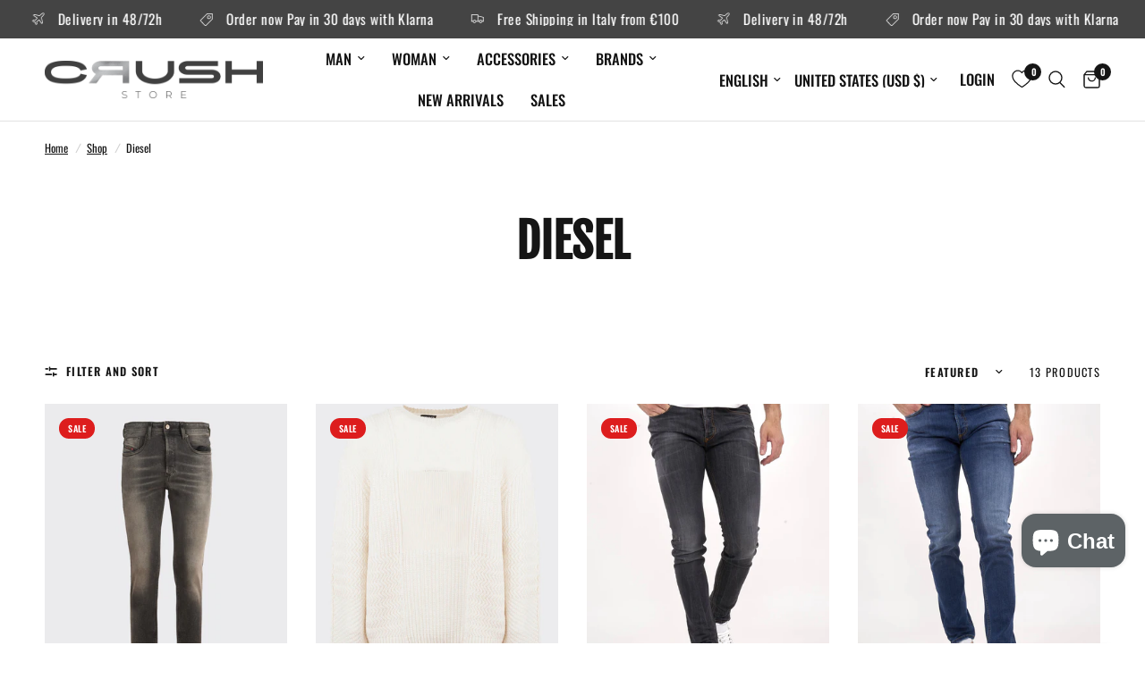

--- FILE ---
content_type: text/html; charset=utf-8
request_url: https://crush-store.com/en-us/collections/diesel
body_size: 51823
content:
<!doctype html><html class="no-js" lang="en" dir="ltr">
<head><!-- Google Tag Manager -->
<script>(function(w,d,s,l,i){w[l]=w[l]||[];w[l].push({'gtm.start':
new Date().getTime(),event:'gtm.js'});var f=d.getElementsByTagName(s)[0],
j=d.createElement(s),dl=l!='dataLayer'?'&l='+l:'';j.async=true;j.src=
'https://www.googletagmanager.com/gtm.js?id='+i+dl;f.parentNode.insertBefore(j,f);
})(window,document,'script','dataLayer','GTM-WQWXJBG');</script>
<!-- End Google Tag Manager -->
</script>
	<meta charset="utf-8">
	<meta http-equiv="X-UA-Compatible" content="IE=edge,chrome=1">
	<meta name="viewport" content="width=device-width, initial-scale=1, maximum-scale=5, viewport-fit=cover">
	<meta name="theme-color" content="#ffffff">
	<link rel="canonical" href="https://crush-store.com/en-us/collections/diesel">
	<link rel="preconnect" href="https://cdn.shopify.com" crossorigin>
	<link rel="preload" as="style" href="//crush-store.com/cdn/shop/t/10/assets/app.css?v=164283149059637829061742309244">

<link rel="preload" as="image" href="Liquid error (snippets/responsive-preload line 36): Width must be between 1 and 5760" imagesrcset="//crush-store.com/cdn/shop/collections/manufacturer_12-632385.jpg?v=1687259323&width=350 350w,//crush-store.com/cdn/shop/collections/manufacturer_12-632385.jpg?v=1687259323&width=700 700w,//crush-store.com/cdn/shop/collections/manufacturer_12-632385.jpg?v=1687259323&width=210 210w" imagesizes="auto">


<link href="//crush-store.com/cdn/shop/t/10/assets/animations.min.js?v=125778792411641688251724763767" as="script" rel="preload">

<link href="//crush-store.com/cdn/shop/t/10/assets/header.js?v=53973329853117484881724763768" as="script" rel="preload">
<link href="//crush-store.com/cdn/shop/t/10/assets/vendor.min.js?v=24387807840910288901724763768" as="script" rel="preload">
<link href="//crush-store.com/cdn/shop/t/10/assets/app.js?v=28384534787120682601724763767" as="script" rel="preload">
<link href="//crush-store.com/cdn/shop/t/10/assets/slideshow.js?v=3694593534833641341724763768" as="script" rel="preload">

<script>
window.lazySizesConfig = window.lazySizesConfig || {};
window.lazySizesConfig.expand = 250;
window.lazySizesConfig.loadMode = 1;
window.lazySizesConfig.loadHidden = false;
</script>


	<link rel="icon" type="image/png" href="//crush-store.com/cdn/shop/files/Profilo-social_1.jpg?crop=center&height=32&v=1685366629&width=32">

	<title>
  Diesel Men&#39;s Clothing | Crush Store Online Clothing 
  
   &ndash; EN-US
</title>



	
	<meta name="description" content="Diesel: the history of denim enclosed in a brand Diesel is a clothing brand that became famous, first in Italy and then throughout the world, for its originality and in">
	
<link rel="preconnect" href="https://fonts.shopifycdn.com" crossorigin>

<meta property="og:site_name" content="Crush Store">
<meta property="og:url" content="https://crush-store.com/en-us/collections/diesel"><meta property="og:title" content="Diesel Men&#39;s Clothing | Crush Store Online Clothing">
<meta property="og:type" content="product.group">
<meta property="og:description" content="Diesel: the history of denim enclosed in a brand Diesel is a clothing brand that became famous, first in Italy and then throughout the world, for its originality and in">
<meta property="og:image" content="http://crush-store.com/cdn/shop/collections/manufacturer_12-632385.jpg?v=1687259323">
<meta property="og:image:secure_url" content="https://crush-store.com/cdn/shop/collections/manufacturer_12-632385.jpg?v=1687259323">
<meta property="og:image:width" content="210">
  <meta property="og:image:height" content="210"><meta name="twitter:card" content="summary_large_image"><meta name="twitter:title" content="Diesel Men&#39;s Clothing | Crush Store Online Clothing">
<meta name="twitter:description" content="Diesel: the history of denim enclosed in a brand Diesel is a clothing brand that became famous, first in Italy and then throughout the world, for its originality and in">


	<link href="//crush-store.com/cdn/shop/t/10/assets/app.css?v=164283149059637829061742309244" rel="stylesheet" type="text/css" media="all" />

	<style data-shopify>
	@font-face {
  font-family: Oswald;
  font-weight: 400;
  font-style: normal;
  font-display: swap;
  src: url("//crush-store.com/cdn/fonts/oswald/oswald_n4.7760ed7a63e536050f64bb0607ff70ce07a480bd.woff2") format("woff2"),
       url("//crush-store.com/cdn/fonts/oswald/oswald_n4.ae5e497f60fc686568afe76e9ff1872693c533e9.woff") format("woff");
}

@font-face {
  font-family: Oswald;
  font-weight: 500;
  font-style: normal;
  font-display: swap;
  src: url("//crush-store.com/cdn/fonts/oswald/oswald_n5.8ad4910bfdb43e150746ef7aa67f3553e3abe8e2.woff2") format("woff2"),
       url("//crush-store.com/cdn/fonts/oswald/oswald_n5.93ee52108163c48c91111cf33b0a57021467b66e.woff") format("woff");
}

@font-face {
  font-family: Oswald;
  font-weight: 600;
  font-style: normal;
  font-display: swap;
  src: url("//crush-store.com/cdn/fonts/oswald/oswald_n6.26b6bffb711f770c328e7af9685d4798dcb4f0b3.woff2") format("woff2"),
       url("//crush-store.com/cdn/fonts/oswald/oswald_n6.2feb7f52d7eb157822c86dfd93893da013b08d5d.woff") format("woff");
}


		@font-face {
  font-family: "Fjalla One";
  font-weight: 400;
  font-style: normal;
  font-display: swap;
  src: url("//crush-store.com/cdn/fonts/fjalla_one/fjallaone_n4.262edaf1abaf5ed669f7ecd26fc3e24707a0ad85.woff2") format("woff2"),
       url("//crush-store.com/cdn/fonts/fjalla_one/fjallaone_n4.f67f40342efd2b34cae019d50b4b5c4da6fc5da7.woff") format("woff");
}

@font-face {
  font-family: "Fjalla One";
  font-weight: 400;
  font-style: normal;
  font-display: swap;
  src: url("//crush-store.com/cdn/fonts/fjalla_one/fjallaone_n4.262edaf1abaf5ed669f7ecd26fc3e24707a0ad85.woff2") format("woff2"),
       url("//crush-store.com/cdn/fonts/fjalla_one/fjallaone_n4.f67f40342efd2b34cae019d50b4b5c4da6fc5da7.woff") format("woff");
}

h1,h2,h3,h4,h5,h6,
	.h1,.h2,.h3,.h4,.h5,.h6,
	.logolink.text-logo,
	.heading-font,
	.h1-xlarge,
	.h1-large,
	.customer-addresses .my-address .address-index {
		font-style: normal;
		font-weight: 400;
		font-family: "Fjalla One", sans-serif;
	}
	body,
	.body-font,
	.thb-product-detail .product-title {
		font-style: normal;
		font-weight: 400;
		font-family: Oswald, sans-serif;
	}
	:root {
		--font-body-scale: 1.05;
		--font-body-line-height-scale: 1.0;
		--font-body-letter-spacing: 0.0em;
		--font-body-medium-weight: 500;
    --font-body-bold-weight: 600;
		--font-announcement-scale: 1.2;
		--font-heading-scale: 1.0;
		--font-heading-line-height-scale: 1.0;
		--font-heading-letter-spacing: 0.0em;
		--font-navigation-scale: 1.1;
		--font-product-title-scale: 1.0;
		--font-product-title-line-height-scale: 1.0;
		--button-letter-spacing: 0.02em;

		--bg-body: #ffffff;
		--bg-body-rgb: 255,255,255;
		--bg-body-darken: #f7f7f7;
		--payment-terms-background-color: #ffffff;
		--color-body: #151515;
		--color-body-rgb: 21,21,21;
		--color-accent: #151515;
		--color-accent-rgb: 21,21,21;
		--color-border: #939393;
		--color-form-border: #dedede;
		--color-overlay-rgb: 0,0,0;--color-announcement-bar-text: #ffffff;--color-announcement-bar-bg: #444444;--color-header-bg: #ffffff;
			--color-header-bg-rgb: 255,255,255;--color-header-text: #151515;
			--color-header-text-rgb: 21,21,21;--color-header-links: #151515;--color-header-links-hover: #151515;--color-header-icons: #151515;--color-header-border: #E2E2E2;--solid-button-background: #444444;--solid-button-label: #ffffff;--outline-button-label: #151515;--color-price: #444444;--color-star: #FD9A52;--color-dots: #151515;--color-inventory-instock: #279A4B;--color-inventory-lowstock: #FB9E5B;--section-spacing-mobile: 50px;
		--section-spacing-desktop: 90px;--button-border-radius: 0px;--color-badge-text: #ffffff;--color-badge-sold-out: #444444;--color-badge-sale: #dd1d1d;



--color-badge-preorder: #666666;--badge-corner-radius: 13px;--color-footer-text: #FFFFFF;
			--color-footer-text-rgb: 255,255,255;--color-footer-link: #FFFFFF;--color-footer-link-hover: #FFFFFF;--color-footer-border: #ffffff;
			--color-footer-border-rgb: 255,255,255;--color-footer-bg: #444444;}
</style>


	<script>
		window.theme = window.theme || {};
		theme = {
			settings: {
				money_with_currency_format:"${{amount}}",
				cart_drawer:true,
				product_id: false,
			},
			routes: {
				root_url: '/en-us',
				cart_url: '/en-us/cart',
				cart_add_url: '/en-us/cart/add',
				search_url: '/en-us/search',
				cart_change_url: '/en-us/cart/change',
				cart_update_url: '/en-us/cart/update',
				predictive_search_url: '/en-us/search/suggest',
			},
			variantStrings: {
        addToCart: `Add to cart`,
        soldOut: `Sold out`,
        unavailable: `Unavailable`,
        preOrder: `Pre-order`,
      },
			strings: {
				requiresTerms: `You must agree with the terms and conditions of sales to check out`,
				shippingEstimatorNoResults: `Sorry, we do not ship to your address.`,
				shippingEstimatorOneResult: `There is one shipping rate for your address:`,
				shippingEstimatorMultipleResults: `There are several shipping rates for your address:`,
				shippingEstimatorError: `One or more error occurred while retrieving shipping rates:`
			}
		};
	</script>
	<script>window.performance && window.performance.mark && window.performance.mark('shopify.content_for_header.start');</script><meta name="facebook-domain-verification" content="f5hbxhyaf93u0cblz499thvmvspyef">
<meta name="google-site-verification" content="enMC1VeEkkocy3X_0FxhrmdR_HAoHvqdNibQJ3U1LHA">
<meta id="shopify-digital-wallet" name="shopify-digital-wallet" content="/75916149078/digital_wallets/dialog">
<meta name="shopify-checkout-api-token" content="48e7b7b3333e830195dbfce58ca3c287">
<meta id="in-context-paypal-metadata" data-shop-id="75916149078" data-venmo-supported="false" data-environment="production" data-locale="en_US" data-paypal-v4="true" data-currency="USD">
<link rel="alternate" type="application/atom+xml" title="Feed" href="/en-us/collections/diesel.atom" />
<link rel="next" href="/en-us/collections/diesel?page=2">
<link rel="alternate" hreflang="x-default" href="https://crush-store.com/collections/diesel">
<link rel="alternate" hreflang="it" href="https://crush-store.com/collections/diesel">
<link rel="alternate" hreflang="en" href="https://crush-store.com/en/collections/diesel">
<link rel="alternate" hreflang="fr" href="https://crush-store.com/fr/collections/diesel">
<link rel="alternate" hreflang="en-US" href="https://crush-store.com/en-us/collections/diesel">
<link rel="alternate" hreflang="fr-US" href="https://crush-store.com/fr-us/collections/diesel">
<link rel="alternate" hreflang="en-AT" href="https://crush-store.com/en-eu/collections/diesel">
<link rel="alternate" hreflang="it-AT" href="https://crush-store.com/it-eu/collections/diesel">
<link rel="alternate" hreflang="fr-AT" href="https://crush-store.com/fr-eu/collections/diesel">
<link rel="alternate" hreflang="es-AT" href="https://crush-store.com/es-eu/collections/diesel">
<link rel="alternate" hreflang="en-BE" href="https://crush-store.com/en-eu/collections/diesel">
<link rel="alternate" hreflang="it-BE" href="https://crush-store.com/it-eu/collections/diesel">
<link rel="alternate" hreflang="fr-BE" href="https://crush-store.com/fr-eu/collections/diesel">
<link rel="alternate" hreflang="es-BE" href="https://crush-store.com/es-eu/collections/diesel">
<link rel="alternate" hreflang="en-BG" href="https://crush-store.com/en-eu/collections/diesel">
<link rel="alternate" hreflang="it-BG" href="https://crush-store.com/it-eu/collections/diesel">
<link rel="alternate" hreflang="fr-BG" href="https://crush-store.com/fr-eu/collections/diesel">
<link rel="alternate" hreflang="es-BG" href="https://crush-store.com/es-eu/collections/diesel">
<link rel="alternate" hreflang="en-HR" href="https://crush-store.com/en-eu/collections/diesel">
<link rel="alternate" hreflang="it-HR" href="https://crush-store.com/it-eu/collections/diesel">
<link rel="alternate" hreflang="fr-HR" href="https://crush-store.com/fr-eu/collections/diesel">
<link rel="alternate" hreflang="es-HR" href="https://crush-store.com/es-eu/collections/diesel">
<link rel="alternate" hreflang="en-CY" href="https://crush-store.com/en-eu/collections/diesel">
<link rel="alternate" hreflang="it-CY" href="https://crush-store.com/it-eu/collections/diesel">
<link rel="alternate" hreflang="fr-CY" href="https://crush-store.com/fr-eu/collections/diesel">
<link rel="alternate" hreflang="es-CY" href="https://crush-store.com/es-eu/collections/diesel">
<link rel="alternate" hreflang="en-CZ" href="https://crush-store.com/en-eu/collections/diesel">
<link rel="alternate" hreflang="it-CZ" href="https://crush-store.com/it-eu/collections/diesel">
<link rel="alternate" hreflang="fr-CZ" href="https://crush-store.com/fr-eu/collections/diesel">
<link rel="alternate" hreflang="es-CZ" href="https://crush-store.com/es-eu/collections/diesel">
<link rel="alternate" hreflang="en-DE" href="https://crush-store.com/en-eu/collections/diesel">
<link rel="alternate" hreflang="it-DE" href="https://crush-store.com/it-eu/collections/diesel">
<link rel="alternate" hreflang="fr-DE" href="https://crush-store.com/fr-eu/collections/diesel">
<link rel="alternate" hreflang="es-DE" href="https://crush-store.com/es-eu/collections/diesel">
<link rel="alternate" hreflang="en-DK" href="https://crush-store.com/en-eu/collections/diesel">
<link rel="alternate" hreflang="it-DK" href="https://crush-store.com/it-eu/collections/diesel">
<link rel="alternate" hreflang="fr-DK" href="https://crush-store.com/fr-eu/collections/diesel">
<link rel="alternate" hreflang="es-DK" href="https://crush-store.com/es-eu/collections/diesel">
<link rel="alternate" hreflang="en-EE" href="https://crush-store.com/en-eu/collections/diesel">
<link rel="alternate" hreflang="it-EE" href="https://crush-store.com/it-eu/collections/diesel">
<link rel="alternate" hreflang="fr-EE" href="https://crush-store.com/fr-eu/collections/diesel">
<link rel="alternate" hreflang="es-EE" href="https://crush-store.com/es-eu/collections/diesel">
<link rel="alternate" hreflang="en-FI" href="https://crush-store.com/en-eu/collections/diesel">
<link rel="alternate" hreflang="it-FI" href="https://crush-store.com/it-eu/collections/diesel">
<link rel="alternate" hreflang="fr-FI" href="https://crush-store.com/fr-eu/collections/diesel">
<link rel="alternate" hreflang="es-FI" href="https://crush-store.com/es-eu/collections/diesel">
<link rel="alternate" hreflang="en-FR" href="https://crush-store.com/en-eu/collections/diesel">
<link rel="alternate" hreflang="it-FR" href="https://crush-store.com/it-eu/collections/diesel">
<link rel="alternate" hreflang="fr-FR" href="https://crush-store.com/fr-eu/collections/diesel">
<link rel="alternate" hreflang="es-FR" href="https://crush-store.com/es-eu/collections/diesel">
<link rel="alternate" hreflang="en-GR" href="https://crush-store.com/en-eu/collections/diesel">
<link rel="alternate" hreflang="it-GR" href="https://crush-store.com/it-eu/collections/diesel">
<link rel="alternate" hreflang="fr-GR" href="https://crush-store.com/fr-eu/collections/diesel">
<link rel="alternate" hreflang="es-GR" href="https://crush-store.com/es-eu/collections/diesel">
<link rel="alternate" hreflang="en-HU" href="https://crush-store.com/en-eu/collections/diesel">
<link rel="alternate" hreflang="it-HU" href="https://crush-store.com/it-eu/collections/diesel">
<link rel="alternate" hreflang="fr-HU" href="https://crush-store.com/fr-eu/collections/diesel">
<link rel="alternate" hreflang="es-HU" href="https://crush-store.com/es-eu/collections/diesel">
<link rel="alternate" hreflang="en-IE" href="https://crush-store.com/en-eu/collections/diesel">
<link rel="alternate" hreflang="it-IE" href="https://crush-store.com/it-eu/collections/diesel">
<link rel="alternate" hreflang="fr-IE" href="https://crush-store.com/fr-eu/collections/diesel">
<link rel="alternate" hreflang="es-IE" href="https://crush-store.com/es-eu/collections/diesel">
<link rel="alternate" hreflang="en-LV" href="https://crush-store.com/en-eu/collections/diesel">
<link rel="alternate" hreflang="it-LV" href="https://crush-store.com/it-eu/collections/diesel">
<link rel="alternate" hreflang="fr-LV" href="https://crush-store.com/fr-eu/collections/diesel">
<link rel="alternate" hreflang="es-LV" href="https://crush-store.com/es-eu/collections/diesel">
<link rel="alternate" hreflang="en-LT" href="https://crush-store.com/en-eu/collections/diesel">
<link rel="alternate" hreflang="it-LT" href="https://crush-store.com/it-eu/collections/diesel">
<link rel="alternate" hreflang="fr-LT" href="https://crush-store.com/fr-eu/collections/diesel">
<link rel="alternate" hreflang="es-LT" href="https://crush-store.com/es-eu/collections/diesel">
<link rel="alternate" hreflang="en-LU" href="https://crush-store.com/en-eu/collections/diesel">
<link rel="alternate" hreflang="it-LU" href="https://crush-store.com/it-eu/collections/diesel">
<link rel="alternate" hreflang="fr-LU" href="https://crush-store.com/fr-eu/collections/diesel">
<link rel="alternate" hreflang="es-LU" href="https://crush-store.com/es-eu/collections/diesel">
<link rel="alternate" hreflang="en-MT" href="https://crush-store.com/en-eu/collections/diesel">
<link rel="alternate" hreflang="it-MT" href="https://crush-store.com/it-eu/collections/diesel">
<link rel="alternate" hreflang="fr-MT" href="https://crush-store.com/fr-eu/collections/diesel">
<link rel="alternate" hreflang="es-MT" href="https://crush-store.com/es-eu/collections/diesel">
<link rel="alternate" hreflang="en-NL" href="https://crush-store.com/en-eu/collections/diesel">
<link rel="alternate" hreflang="it-NL" href="https://crush-store.com/it-eu/collections/diesel">
<link rel="alternate" hreflang="fr-NL" href="https://crush-store.com/fr-eu/collections/diesel">
<link rel="alternate" hreflang="es-NL" href="https://crush-store.com/es-eu/collections/diesel">
<link rel="alternate" hreflang="en-PL" href="https://crush-store.com/en-eu/collections/diesel">
<link rel="alternate" hreflang="it-PL" href="https://crush-store.com/it-eu/collections/diesel">
<link rel="alternate" hreflang="fr-PL" href="https://crush-store.com/fr-eu/collections/diesel">
<link rel="alternate" hreflang="es-PL" href="https://crush-store.com/es-eu/collections/diesel">
<link rel="alternate" hreflang="en-PT" href="https://crush-store.com/en-eu/collections/diesel">
<link rel="alternate" hreflang="it-PT" href="https://crush-store.com/it-eu/collections/diesel">
<link rel="alternate" hreflang="fr-PT" href="https://crush-store.com/fr-eu/collections/diesel">
<link rel="alternate" hreflang="es-PT" href="https://crush-store.com/es-eu/collections/diesel">
<link rel="alternate" hreflang="en-RO" href="https://crush-store.com/en-eu/collections/diesel">
<link rel="alternate" hreflang="it-RO" href="https://crush-store.com/it-eu/collections/diesel">
<link rel="alternate" hreflang="fr-RO" href="https://crush-store.com/fr-eu/collections/diesel">
<link rel="alternate" hreflang="es-RO" href="https://crush-store.com/es-eu/collections/diesel">
<link rel="alternate" hreflang="en-SK" href="https://crush-store.com/en-eu/collections/diesel">
<link rel="alternate" hreflang="it-SK" href="https://crush-store.com/it-eu/collections/diesel">
<link rel="alternate" hreflang="fr-SK" href="https://crush-store.com/fr-eu/collections/diesel">
<link rel="alternate" hreflang="es-SK" href="https://crush-store.com/es-eu/collections/diesel">
<link rel="alternate" hreflang="en-SI" href="https://crush-store.com/en-eu/collections/diesel">
<link rel="alternate" hreflang="it-SI" href="https://crush-store.com/it-eu/collections/diesel">
<link rel="alternate" hreflang="fr-SI" href="https://crush-store.com/fr-eu/collections/diesel">
<link rel="alternate" hreflang="es-SI" href="https://crush-store.com/es-eu/collections/diesel">
<link rel="alternate" hreflang="en-ES" href="https://crush-store.com/en-eu/collections/diesel">
<link rel="alternate" hreflang="it-ES" href="https://crush-store.com/it-eu/collections/diesel">
<link rel="alternate" hreflang="fr-ES" href="https://crush-store.com/fr-eu/collections/diesel">
<link rel="alternate" hreflang="es-ES" href="https://crush-store.com/es-eu/collections/diesel">
<link rel="alternate" hreflang="en-SE" href="https://crush-store.com/en-eu/collections/diesel">
<link rel="alternate" hreflang="it-SE" href="https://crush-store.com/it-eu/collections/diesel">
<link rel="alternate" hreflang="fr-SE" href="https://crush-store.com/fr-eu/collections/diesel">
<link rel="alternate" hreflang="es-SE" href="https://crush-store.com/es-eu/collections/diesel">
<link rel="alternate" hreflang="en-AL" href="https://crush-store.com/en-eu/collections/diesel">
<link rel="alternate" hreflang="it-AL" href="https://crush-store.com/it-eu/collections/diesel">
<link rel="alternate" hreflang="fr-AL" href="https://crush-store.com/fr-eu/collections/diesel">
<link rel="alternate" hreflang="es-AL" href="https://crush-store.com/es-eu/collections/diesel">
<link rel="alternate" hreflang="en-VA" href="https://crush-store.com/en-eu/collections/diesel">
<link rel="alternate" hreflang="it-VA" href="https://crush-store.com/it-eu/collections/diesel">
<link rel="alternate" hreflang="fr-VA" href="https://crush-store.com/fr-eu/collections/diesel">
<link rel="alternate" hreflang="es-VA" href="https://crush-store.com/es-eu/collections/diesel">
<link rel="alternate" hreflang="en-MC" href="https://crush-store.com/en-eu/collections/diesel">
<link rel="alternate" hreflang="it-MC" href="https://crush-store.com/it-eu/collections/diesel">
<link rel="alternate" hreflang="fr-MC" href="https://crush-store.com/fr-eu/collections/diesel">
<link rel="alternate" hreflang="es-MC" href="https://crush-store.com/es-eu/collections/diesel">
<link rel="alternate" hreflang="en-SM" href="https://crush-store.com/en-eu/collections/diesel">
<link rel="alternate" hreflang="it-SM" href="https://crush-store.com/it-eu/collections/diesel">
<link rel="alternate" hreflang="fr-SM" href="https://crush-store.com/fr-eu/collections/diesel">
<link rel="alternate" hreflang="es-SM" href="https://crush-store.com/es-eu/collections/diesel">
<link rel="alternate" type="application/json+oembed" href="https://crush-store.com/en-us/collections/diesel.oembed">
<script async="async" src="/checkouts/internal/preloads.js?locale=en-US"></script>
<link rel="preconnect" href="https://shop.app" crossorigin="anonymous">
<script async="async" src="https://shop.app/checkouts/internal/preloads.js?locale=en-US&shop_id=75916149078" crossorigin="anonymous"></script>
<script id="apple-pay-shop-capabilities" type="application/json">{"shopId":75916149078,"countryCode":"IT","currencyCode":"USD","merchantCapabilities":["supports3DS"],"merchantId":"gid:\/\/shopify\/Shop\/75916149078","merchantName":"Crush Store","requiredBillingContactFields":["postalAddress","email","phone"],"requiredShippingContactFields":["postalAddress","email","phone"],"shippingType":"shipping","supportedNetworks":["visa","maestro","masterCard","amex"],"total":{"type":"pending","label":"Crush Store","amount":"1.00"},"shopifyPaymentsEnabled":true,"supportsSubscriptions":true}</script>
<script id="shopify-features" type="application/json">{"accessToken":"48e7b7b3333e830195dbfce58ca3c287","betas":["rich-media-storefront-analytics"],"domain":"crush-store.com","predictiveSearch":true,"shopId":75916149078,"locale":"en"}</script>
<script>var Shopify = Shopify || {};
Shopify.shop = "4e7ce7.myshopify.com";
Shopify.locale = "en";
Shopify.currency = {"active":"USD","rate":"1.1864742"};
Shopify.country = "US";
Shopify.theme = {"name":"Reformation 5.0.0 27\/08\/2024","id":170977395030,"schema_name":"Reformation","schema_version":"5.0.0","theme_store_id":1762,"role":"main"};
Shopify.theme.handle = "null";
Shopify.theme.style = {"id":null,"handle":null};
Shopify.cdnHost = "crush-store.com/cdn";
Shopify.routes = Shopify.routes || {};
Shopify.routes.root = "/en-us/";</script>
<script type="module">!function(o){(o.Shopify=o.Shopify||{}).modules=!0}(window);</script>
<script>!function(o){function n(){var o=[];function n(){o.push(Array.prototype.slice.apply(arguments))}return n.q=o,n}var t=o.Shopify=o.Shopify||{};t.loadFeatures=n(),t.autoloadFeatures=n()}(window);</script>
<script>
  window.ShopifyPay = window.ShopifyPay || {};
  window.ShopifyPay.apiHost = "shop.app\/pay";
  window.ShopifyPay.redirectState = null;
</script>
<script id="shop-js-analytics" type="application/json">{"pageType":"collection"}</script>
<script defer="defer" async type="module" src="//crush-store.com/cdn/shopifycloud/shop-js/modules/v2/client.init-shop-cart-sync_IZsNAliE.en.esm.js"></script>
<script defer="defer" async type="module" src="//crush-store.com/cdn/shopifycloud/shop-js/modules/v2/chunk.common_0OUaOowp.esm.js"></script>
<script type="module">
  await import("//crush-store.com/cdn/shopifycloud/shop-js/modules/v2/client.init-shop-cart-sync_IZsNAliE.en.esm.js");
await import("//crush-store.com/cdn/shopifycloud/shop-js/modules/v2/chunk.common_0OUaOowp.esm.js");

  window.Shopify.SignInWithShop?.initShopCartSync?.({"fedCMEnabled":true,"windoidEnabled":true});

</script>
<script>
  window.Shopify = window.Shopify || {};
  if (!window.Shopify.featureAssets) window.Shopify.featureAssets = {};
  window.Shopify.featureAssets['shop-js'] = {"shop-cart-sync":["modules/v2/client.shop-cart-sync_DLOhI_0X.en.esm.js","modules/v2/chunk.common_0OUaOowp.esm.js"],"init-fed-cm":["modules/v2/client.init-fed-cm_C6YtU0w6.en.esm.js","modules/v2/chunk.common_0OUaOowp.esm.js"],"shop-button":["modules/v2/client.shop-button_BCMx7GTG.en.esm.js","modules/v2/chunk.common_0OUaOowp.esm.js"],"shop-cash-offers":["modules/v2/client.shop-cash-offers_BT26qb5j.en.esm.js","modules/v2/chunk.common_0OUaOowp.esm.js","modules/v2/chunk.modal_CGo_dVj3.esm.js"],"init-windoid":["modules/v2/client.init-windoid_B9PkRMql.en.esm.js","modules/v2/chunk.common_0OUaOowp.esm.js"],"init-shop-email-lookup-coordinator":["modules/v2/client.init-shop-email-lookup-coordinator_DZkqjsbU.en.esm.js","modules/v2/chunk.common_0OUaOowp.esm.js"],"shop-toast-manager":["modules/v2/client.shop-toast-manager_Di2EnuM7.en.esm.js","modules/v2/chunk.common_0OUaOowp.esm.js"],"shop-login-button":["modules/v2/client.shop-login-button_BtqW_SIO.en.esm.js","modules/v2/chunk.common_0OUaOowp.esm.js","modules/v2/chunk.modal_CGo_dVj3.esm.js"],"avatar":["modules/v2/client.avatar_BTnouDA3.en.esm.js"],"pay-button":["modules/v2/client.pay-button_CWa-C9R1.en.esm.js","modules/v2/chunk.common_0OUaOowp.esm.js"],"init-shop-cart-sync":["modules/v2/client.init-shop-cart-sync_IZsNAliE.en.esm.js","modules/v2/chunk.common_0OUaOowp.esm.js"],"init-customer-accounts":["modules/v2/client.init-customer-accounts_DenGwJTU.en.esm.js","modules/v2/client.shop-login-button_BtqW_SIO.en.esm.js","modules/v2/chunk.common_0OUaOowp.esm.js","modules/v2/chunk.modal_CGo_dVj3.esm.js"],"init-shop-for-new-customer-accounts":["modules/v2/client.init-shop-for-new-customer-accounts_JdHXxpS9.en.esm.js","modules/v2/client.shop-login-button_BtqW_SIO.en.esm.js","modules/v2/chunk.common_0OUaOowp.esm.js","modules/v2/chunk.modal_CGo_dVj3.esm.js"],"init-customer-accounts-sign-up":["modules/v2/client.init-customer-accounts-sign-up_D6__K_p8.en.esm.js","modules/v2/client.shop-login-button_BtqW_SIO.en.esm.js","modules/v2/chunk.common_0OUaOowp.esm.js","modules/v2/chunk.modal_CGo_dVj3.esm.js"],"checkout-modal":["modules/v2/client.checkout-modal_C_ZQDY6s.en.esm.js","modules/v2/chunk.common_0OUaOowp.esm.js","modules/v2/chunk.modal_CGo_dVj3.esm.js"],"shop-follow-button":["modules/v2/client.shop-follow-button_XetIsj8l.en.esm.js","modules/v2/chunk.common_0OUaOowp.esm.js","modules/v2/chunk.modal_CGo_dVj3.esm.js"],"lead-capture":["modules/v2/client.lead-capture_DvA72MRN.en.esm.js","modules/v2/chunk.common_0OUaOowp.esm.js","modules/v2/chunk.modal_CGo_dVj3.esm.js"],"shop-login":["modules/v2/client.shop-login_ClXNxyh6.en.esm.js","modules/v2/chunk.common_0OUaOowp.esm.js","modules/v2/chunk.modal_CGo_dVj3.esm.js"],"payment-terms":["modules/v2/client.payment-terms_CNlwjfZz.en.esm.js","modules/v2/chunk.common_0OUaOowp.esm.js","modules/v2/chunk.modal_CGo_dVj3.esm.js"]};
</script>
<script>(function() {
  var isLoaded = false;
  function asyncLoad() {
    if (isLoaded) return;
    isLoaded = true;
    var urls = ["https:\/\/cdn.nfcube.com\/instafeed-13350ac833253a8f5f7c2d478700c7ba.js?shop=4e7ce7.myshopify.com","https:\/\/addons.good-apps.co\/storage\/js\/goodpa_product_accessories-4e7ce7.myshopify.com.js?ver=62\u0026shop=4e7ce7.myshopify.com"];
    for (var i = 0; i < urls.length; i++) {
      var s = document.createElement('script');
      s.type = 'text/javascript';
      s.async = true;
      s.src = urls[i];
      var x = document.getElementsByTagName('script')[0];
      x.parentNode.insertBefore(s, x);
    }
  };
  if(window.attachEvent) {
    window.attachEvent('onload', asyncLoad);
  } else {
    window.addEventListener('load', asyncLoad, false);
  }
})();</script>
<script id="__st">var __st={"a":75916149078,"offset":3600,"reqid":"e71591d0-587c-4d11-aaab-9a2a15beee6c-1768478766","pageurl":"crush-store.com\/en-us\/collections\/diesel","u":"cf3e38910318","p":"collection","rtyp":"collection","rid":601748046166};</script>
<script>window.ShopifyPaypalV4VisibilityTracking = true;</script>
<script id="captcha-bootstrap">!function(){'use strict';const t='contact',e='account',n='new_comment',o=[[t,t],['blogs',n],['comments',n],[t,'customer']],c=[[e,'customer_login'],[e,'guest_login'],[e,'recover_customer_password'],[e,'create_customer']],r=t=>t.map((([t,e])=>`form[action*='/${t}']:not([data-nocaptcha='true']) input[name='form_type'][value='${e}']`)).join(','),a=t=>()=>t?[...document.querySelectorAll(t)].map((t=>t.form)):[];function s(){const t=[...o],e=r(t);return a(e)}const i='password',u='form_key',d=['recaptcha-v3-token','g-recaptcha-response','h-captcha-response',i],f=()=>{try{return window.sessionStorage}catch{return}},m='__shopify_v',_=t=>t.elements[u];function p(t,e,n=!1){try{const o=window.sessionStorage,c=JSON.parse(o.getItem(e)),{data:r}=function(t){const{data:e,action:n}=t;return t[m]||n?{data:e,action:n}:{data:t,action:n}}(c);for(const[e,n]of Object.entries(r))t.elements[e]&&(t.elements[e].value=n);n&&o.removeItem(e)}catch(o){console.error('form repopulation failed',{error:o})}}const l='form_type',E='cptcha';function T(t){t.dataset[E]=!0}const w=window,h=w.document,L='Shopify',v='ce_forms',y='captcha';let A=!1;((t,e)=>{const n=(g='f06e6c50-85a8-45c8-87d0-21a2b65856fe',I='https://cdn.shopify.com/shopifycloud/storefront-forms-hcaptcha/ce_storefront_forms_captcha_hcaptcha.v1.5.2.iife.js',D={infoText:'Protected by hCaptcha',privacyText:'Privacy',termsText:'Terms'},(t,e,n)=>{const o=w[L][v],c=o.bindForm;if(c)return c(t,g,e,D).then(n);var r;o.q.push([[t,g,e,D],n]),r=I,A||(h.body.append(Object.assign(h.createElement('script'),{id:'captcha-provider',async:!0,src:r})),A=!0)});var g,I,D;w[L]=w[L]||{},w[L][v]=w[L][v]||{},w[L][v].q=[],w[L][y]=w[L][y]||{},w[L][y].protect=function(t,e){n(t,void 0,e),T(t)},Object.freeze(w[L][y]),function(t,e,n,w,h,L){const[v,y,A,g]=function(t,e,n){const i=e?o:[],u=t?c:[],d=[...i,...u],f=r(d),m=r(i),_=r(d.filter((([t,e])=>n.includes(e))));return[a(f),a(m),a(_),s()]}(w,h,L),I=t=>{const e=t.target;return e instanceof HTMLFormElement?e:e&&e.form},D=t=>v().includes(t);t.addEventListener('submit',(t=>{const e=I(t);if(!e)return;const n=D(e)&&!e.dataset.hcaptchaBound&&!e.dataset.recaptchaBound,o=_(e),c=g().includes(e)&&(!o||!o.value);(n||c)&&t.preventDefault(),c&&!n&&(function(t){try{if(!f())return;!function(t){const e=f();if(!e)return;const n=_(t);if(!n)return;const o=n.value;o&&e.removeItem(o)}(t);const e=Array.from(Array(32),(()=>Math.random().toString(36)[2])).join('');!function(t,e){_(t)||t.append(Object.assign(document.createElement('input'),{type:'hidden',name:u})),t.elements[u].value=e}(t,e),function(t,e){const n=f();if(!n)return;const o=[...t.querySelectorAll(`input[type='${i}']`)].map((({name:t})=>t)),c=[...d,...o],r={};for(const[a,s]of new FormData(t).entries())c.includes(a)||(r[a]=s);n.setItem(e,JSON.stringify({[m]:1,action:t.action,data:r}))}(t,e)}catch(e){console.error('failed to persist form',e)}}(e),e.submit())}));const S=(t,e)=>{t&&!t.dataset[E]&&(n(t,e.some((e=>e===t))),T(t))};for(const o of['focusin','change'])t.addEventListener(o,(t=>{const e=I(t);D(e)&&S(e,y())}));const B=e.get('form_key'),M=e.get(l),P=B&&M;t.addEventListener('DOMContentLoaded',(()=>{const t=y();if(P)for(const e of t)e.elements[l].value===M&&p(e,B);[...new Set([...A(),...v().filter((t=>'true'===t.dataset.shopifyCaptcha))])].forEach((e=>S(e,t)))}))}(h,new URLSearchParams(w.location.search),n,t,e,['guest_login'])})(!0,!0)}();</script>
<script integrity="sha256-4kQ18oKyAcykRKYeNunJcIwy7WH5gtpwJnB7kiuLZ1E=" data-source-attribution="shopify.loadfeatures" defer="defer" src="//crush-store.com/cdn/shopifycloud/storefront/assets/storefront/load_feature-a0a9edcb.js" crossorigin="anonymous"></script>
<script crossorigin="anonymous" defer="defer" src="//crush-store.com/cdn/shopifycloud/storefront/assets/shopify_pay/storefront-65b4c6d7.js?v=20250812"></script>
<script data-source-attribution="shopify.dynamic_checkout.dynamic.init">var Shopify=Shopify||{};Shopify.PaymentButton=Shopify.PaymentButton||{isStorefrontPortableWallets:!0,init:function(){window.Shopify.PaymentButton.init=function(){};var t=document.createElement("script");t.src="https://crush-store.com/cdn/shopifycloud/portable-wallets/latest/portable-wallets.en.js",t.type="module",document.head.appendChild(t)}};
</script>
<script data-source-attribution="shopify.dynamic_checkout.buyer_consent">
  function portableWalletsHideBuyerConsent(e){var t=document.getElementById("shopify-buyer-consent"),n=document.getElementById("shopify-subscription-policy-button");t&&n&&(t.classList.add("hidden"),t.setAttribute("aria-hidden","true"),n.removeEventListener("click",e))}function portableWalletsShowBuyerConsent(e){var t=document.getElementById("shopify-buyer-consent"),n=document.getElementById("shopify-subscription-policy-button");t&&n&&(t.classList.remove("hidden"),t.removeAttribute("aria-hidden"),n.addEventListener("click",e))}window.Shopify?.PaymentButton&&(window.Shopify.PaymentButton.hideBuyerConsent=portableWalletsHideBuyerConsent,window.Shopify.PaymentButton.showBuyerConsent=portableWalletsShowBuyerConsent);
</script>
<script data-source-attribution="shopify.dynamic_checkout.cart.bootstrap">document.addEventListener("DOMContentLoaded",(function(){function t(){return document.querySelector("shopify-accelerated-checkout-cart, shopify-accelerated-checkout")}if(t())Shopify.PaymentButton.init();else{new MutationObserver((function(e,n){t()&&(Shopify.PaymentButton.init(),n.disconnect())})).observe(document.body,{childList:!0,subtree:!0})}}));
</script>
<script id='scb4127' type='text/javascript' async='' src='https://crush-store.com/cdn/shopifycloud/privacy-banner/storefront-banner.js'></script><link id="shopify-accelerated-checkout-styles" rel="stylesheet" media="screen" href="https://crush-store.com/cdn/shopifycloud/portable-wallets/latest/accelerated-checkout-backwards-compat.css" crossorigin="anonymous">
<style id="shopify-accelerated-checkout-cart">
        #shopify-buyer-consent {
  margin-top: 1em;
  display: inline-block;
  width: 100%;
}

#shopify-buyer-consent.hidden {
  display: none;
}

#shopify-subscription-policy-button {
  background: none;
  border: none;
  padding: 0;
  text-decoration: underline;
  font-size: inherit;
  cursor: pointer;
}

#shopify-subscription-policy-button::before {
  box-shadow: none;
}

      </style>

<script>window.performance && window.performance.mark && window.performance.mark('shopify.content_for_header.end');</script> <!-- Header hook for plugins -->
 <!-- TrustBox script -->
    <script type="text/javascript" src="//widget.trustpilot.com/bootstrap/v5/tp.widget.bootstrap.min.js" async></script>
 <!-- End TrustBox script -->
	<script>document.documentElement.className = document.documentElement.className.replace('no-js', 'js');</script>
	
<!-- BEGIN app block: shopify://apps/releasit-cod-form/blocks/app-embed/72faf214-4174-4fec-886b-0d0e8d3af9a2 -->

<!-- BEGIN app snippet: metafields-handlers -->







  
  <!-- END app snippet -->


  <!-- BEGIN app snippet: old-ext -->
  
<script type='application/javascript'>
      var _RSI_COD_FORM_SETTINGS = {"testMode":false,"visiblity":{"enabledOnlyForCountries_array":["IT"],"enabledOnlyForProducts_array":[],"enabledOnlyForTotal":"0,40000","isEnabledOnlyForCountries":true,"isEnabledOnlyForProducts":false,"totalLimitText":"Il pagamento in contrassegno non è disponibile per ordini superiori a €400, utilizzare un metodo di pagamento diverso."},"cartPage":{"isEnabled":true,"isSeperateButton":true},"productPage":{"addMode":"product-only","hideAddToCartButton":false,"hideQuickCheckoutButtons":true,"ignoreCollectionsV2":false,"ignoreHomeV2":false,"isEnabled":true},"buyNowButton":{"floatingEnabled":false,"floatingPos":"bottom","iconType":"cart2","shakerType":"pulse","style":{"bgColor":"rgb(62, 57, 57)","borderColor":"rgba(0,0,0,1)","borderRadius":2,"borderWidth":0,"color":"rgba(255,255,255,1)","fontSizeFactor":1,"shadowOpacity":0.1},"subt":"","text":"Paga alla Consegna"},"autocomplete":{"freeTrial":20,"isEnabled":false},"codFee":{"commission":300,"commissionName":"Commissione contrassegno","isFeeEnabled":false,"isFeeTaxable":false},"abandonedCheckouts":{"isEnabled":false},"localization":{"countryCode":"IT","country":{"code":"IT","label":{"t":{"en":"Italy"}},"phonePrefix":"+39","phoneLength":[9,11]}},"form":{"allTaxesIncluded":{"isEnabled":false,"text":"Tutte le tasse incluse."},"checkoutLines_array":[{"type":"subtotal","title":"Totale parziale"},{"type":"shipping","title":"Spedizione"},{"type":"total","title":"Totale"}],"deferLoading":true,"discounts":{"applyButton":{"style":{"bgColor":"rgba(0,0,0,1)"},"text":"Applica"},"checkoutLineText":"Sconto","fieldLabel":"Codice sconto","isEnabled":true,"limitToOneCode":true},"fields":{"areLabelsEnabled":true,"isCountriesV2":true,"isV2":true,"isV3":true,"items_array":[{"type":"order_summary","isActive":true,"position":0,"backendFields":{"label":{"t":{"en":"Order summary","it":"Riepilogo ordine","es":"Resumen del pedido","fr":"Résumé de la commande"}},"hideEdit":true}},{"type":"totals_summary","isActive":true,"position":1,"backendFields":{"label":{"t":{"en":"Totals summary","it":"Riepilogo totali","es":"Resumen total","fr":"Résumé des totaux"}}}},{"type":"quantity_offer","isActive":false,"position":2,"backendFields":{"label":{"t":{"en":"Quantity offer","it":"Offerta quantità","es":"Oferta de cantidad","fr":"Offre de quantità"}},"hideEdit":true}},{"type":"shipping_rates","isActive":true,"alignment":"left","position":3,"backendFields":{"label":{"t":{"en":"Shipping rates","it":"Tariffe di spedizione","es":"Tarifas de envío","fr":"Frais d'envoi"}}}},{"type":"discount_codes","isActive":true,"position":4,"backendFields":{"label":{"t":{"en":"Discount codes","it":"Codici sconto","es":"Códigos de descuento","fr":"Codes de réduction"}}}},{"type":"custom_text","isActive":true,"text":"Inserisci il tuo indirizzo di spedizione","alignment":"center","fontWeight":"600","fontSizeFactor":1.05,"color":"rgba(0,0,0,1)","position":5,"backendFields":{"label":{"t":{"en":"Custom text","it":"Testo personalizzabile","es":"Texto personalizable","fr":"Texte personnalisé"}}}},{"type":"first_name","required":true,"showIcon":true,"label":"Nome","n":{"ph":"Nome","minL":2,"maxL":250,"eInv":"","reg":""},"isActive":true,"position":6,"backendFields":{"label":{"t":{"en":"First name field","it":"Campo nome","es":"Campo de nombre","fr":"Champ prénom"}},"name":"first_name"}},{"type":"last_name","required":true,"showIcon":true,"label":"Cognome","n":{"ph":"Cognome","minL":2,"maxL":250,"eInv":"","reg":""},"isActive":true,"position":7,"backendFields":{"label":{"t":{"en":"Last name field","it":"Campo cognome","es":"Campo de apellido","fr":"Champ nom de famille"}},"name":"last_name"}},{"type":"phone","required":true,"showIcon":true,"label":"Telefono","n":{"ph":"Telefono","minL":1,"maxL":15,"reg":"","pf":""},"isActive":true,"position":8,"backendFields":{"label":{"t":{"en":"Phone field","it":"Campo telefono","es":"Campo de teléfono","fr":"Champ téléphone"}},"name":"phone"}},{"type":"address","required":true,"showIcon":true,"label":"Indirizzo","n":{"ph":"Indirizzo","minL":2,"maxL":250,"eInv":"","reg":"","pf":""},"isActive":true,"position":9,"backendFields":{"label":{"t":{"en":"Address field","it":"Campo indirizzo","es":"Campo de dirección","fr":"Champ d'adresse"}},"name":"address"}},{"type":"civic_number","required":true,"showIcon":true,"label":"Numero civico","n":{"ph":"Numero civico","minL":1,"maxL":250,"eInv":"","reg":"","pf":""},"isActive":true,"position":10,"backendFields":{"label":{"t":{"en":"Address 2 field","it":"Campo numero civico","es":"Campo de dirección 2","fr":"Champ adresse 2"}},"name":"civic_number"}},{"type":"province_country_field","position":11,"required":true,"label":"Provincia","disableDd":false,"n":{"ph":"Provincia"},"isActive":true,"backendFields":{"label":{"t":{"en":"Province field"}},"name":"province_country_field","replacesType":"province","elementType":"select","options":[{"label":"Agrigento","value":"AG"},{"label":"Alessandria","value":"AL"},{"label":"Ancona","value":"AN"},{"label":"Arezzo","value":"AR"},{"label":"Ascoli Piceno","value":"AP"},{"label":"Asti","value":"AT"},{"label":"Avellino","value":"AV"},{"label":"Bari","value":"BA"},{"label":"Barletta-Andria-Trani","value":"BT"},{"label":"Belluno","value":"BL"},{"label":"Benevento","value":"BN"},{"label":"Bergamo","value":"BG"},{"label":"Biella","value":"BI"},{"label":"Bologna","value":"BO"},{"label":"Bolzano/Bozen","value":"BZ"},{"label":"Brescia","value":"BS"},{"label":"Brindisi","value":"BR"},{"label":"Cagliari","value":"CA"},{"label":"Caltanissetta","value":"CL"},{"label":"Campobasso","value":"CB"},{"label":"Carbonia-Iglesias","value":"CI"},{"label":"Caserta","value":"CE"},{"label":"Catania","value":"CT"},{"label":"Catanzaro","value":"CZ"},{"label":"Chieti","value":"CH"},{"label":"Como","value":"CO"},{"label":"Cosenza","value":"CS"},{"label":"Cremona","value":"CR"},{"label":"Crotone","value":"KR"},{"label":"Cuneo","value":"CN"},{"label":"Enna","value":"EN"},{"label":"Fermo","value":"FM"},{"label":"Ferrara","value":"FE"},{"label":"Firenze","value":"FI"},{"label":"Foggia","value":"FG"},{"label":"Forlì-Cesena","value":"FC"},{"label":"Frosinone","value":"FR"},{"label":"Genova","value":"GE"},{"label":"Gorizia","value":"GO"},{"label":"Grosseto","value":"GR"},{"label":"Imperia","value":"IM"},{"label":"Isernia","value":"IS"},{"label":"L'Aquila","value":"AQ"},{"label":"La Spezia","value":"SP"},{"label":"Latina","value":"LT"},{"label":"Lecce","value":"LE"},{"label":"Lecco","value":"LC"},{"label":"Livorno","value":"LI"},{"label":"Lodi","value":"LO"},{"label":"Lucca","value":"LU"},{"label":"Macerata","value":"MC"},{"label":"Mantova","value":"MN"},{"label":"Massa-Carrara","value":"MS"},{"label":"Matera","value":"MT"},{"label":"Medio Campidano","value":"VS"},{"label":"Messina","value":"ME"},{"label":"Milano","value":"MI"},{"label":"Modena","value":"MO"},{"label":"Monza e della Brianza","value":"MB"},{"label":"Napoli","value":"NA"},{"label":"Novara","value":"NO"},{"label":"Nuoro","value":"NU"},{"label":"Ogliastra","value":"OG"},{"label":"Olbia-Tempio","value":"OT"},{"label":"Oristano","value":"OR"},{"label":"Padova","value":"PD"},{"label":"Palermo","value":"PA"},{"label":"Parma","value":"PR"},{"label":"Pavia","value":"PV"},{"label":"Perugia","value":"PG"},{"label":"Pesaro e Urbino","value":"PU"},{"label":"Pescara","value":"PE"},{"label":"Piacenza","value":"PC"},{"label":"Pisa","value":"PI"},{"label":"Pistoia","value":"PT"},{"label":"Pordenone","value":"PN"},{"label":"Potenza","value":"PZ"},{"label":"Prato","value":"PO"},{"label":"Ragusa","value":"RG"},{"label":"Ravenna","value":"RA"},{"label":"Reggio di Calabria","value":"RC"},{"label":"Reggio nell'Emilia","value":"RE"},{"label":"Rieti","value":"RI"},{"label":"Rimini","value":"RN"},{"label":"Roma","value":"RM"},{"label":"Rovigo","value":"RO"},{"label":"Salerno","value":"SA"},{"label":"Sassari","value":"SS"},{"label":"Savona","value":"SV"},{"label":"Siena","value":"SI"},{"label":"Siracusa","value":"SR"},{"label":"Sondrio","value":"SO"},{"label":"Taranto","value":"TA"},{"label":"Teramo","value":"TE"},{"label":"Terni","value":"TR"},{"label":"Torino","value":"TO"},{"label":"Trapani","value":"TP"},{"label":"Trento","value":"TN"},{"label":"Treviso","value":"TV"},{"label":"Trieste","value":"TS"},{"label":"Udine","value":"UD"},{"label":"Valle d'Aosta/Vallée d'Aoste","value":"AO"},{"label":"Varese","value":"VA"},{"label":"Venezia","value":"VE"},{"label":"Verbano-Cusio-Ossola","value":"VB"},{"label":"Vercelli","value":"VC"},{"label":"Verona","value":"VR"},{"label":"Vibo Valentia","value":"VV"},{"label":"Vicenza","value":"VI"},{"label":"Viterbo","value":"VT"}]}},{"type":"city","required":true,"showIcon":true,"label":"Città","n":{"ph":"Città","minL":2,"maxL":250,"eInv":"","reg":"","pf":""},"isActive":true,"position":12,"backendFields":{"label":{"t":{"en":"City field","it":"Campo città","es":"Campo de la ciudad","fr":"Champ de la ville"}},"name":"city"}},{"type":"zip_code","required":true,"showIcon":true,"label":"Cap","n":{"ph":"Cap","minL":2,"maxL":250,"eInv":"","reg":"","pf":""},"isActive":true,"position":13,"backendFields":{"label":{"t":{"en":"Zip code field","it":"Campo codice postale (CAP)","es":"Campo de código postal","fr":"Champ code postal"}},"name":"zip_code"}},{"type":"email","required":true,"showIcon":true,"label":"Email","n":{"ph":"Email","minL":1,"maxL":250},"isActive":true,"position":14,"backendFields":{"label":{"t":{"en":"Email field","it":"Campo email","es":"Campo de correo electrónico","fr":"Champ e-mail"}},"name":"email"}},{"type":"note","showIcon":true,"required":false,"label":"Nota sull'ordine","n":{"ph":"Nota sull'ordine","minL":1,"maxL":250,"eInv":"","reg":"","pf":""},"isActive":true,"position":15,"backendFields":{"label":{"t":{"en":"Order note field","it":"Campo nota sull'ordine","es":"Campo de nota del pedido","fr":"Champ de note de commande"}},"name":"note"}},{"type":"additionals_custom_text.1729863962161","isActive":true,"text":"NB: 1) Non possiamo indicare al corriere una fascia oraria per la consegna 2) Non possiamo chiedere al corriere di chiamare prima della consegna","alignment":"center","productsEnabled":false,"fontWeight":"600","fontSizeFactor":0.7,"color":"rgb(135, 7, 7)","position":16,"backendFields":{"label":{"t":{"en":"Title or text","it":"Titolo o testo","es":"Título o texto","fr":"Titre ou texte"}}}},{"type":"newsletter_subscribe_checkbox","label":"Iscriviti per ricevere comunicazioni di nuovi prodotti e offerte!","isActive":true,"isPreselected":false,"position":17,"backendFields":{"label":{"t":{"en":"Newsletter field","it":"Campo iscrizione marketing","es":"Campo de inscripción de marketing","fr":"Champ de saisie marketing"}},"name":"newsletter_subscribe_checkbox"}},{"type":"terms_accept_checkbox","required":true,"label":"Accetta i nostri <a href=\"/policies/terms-of-service\">termini e condizioni</a>","isActive":true,"position":18,"backendFields":{"label":{"t":{"en":"Accept terms field","it":"Campo accettazione dei termini","es":"Campo de aceptación de términos","fr":"Champ d'acceptation des conditions"}},"name":"terms_accept_checkbox"}},{"type":"submit_button","isActive":true,"position":19,"backendFields":{"label":{"t":{"en":"Submit button","it":"Pulsante di invio","es":"Botón de envío","fr":"Bouton de soumission"}}}}],"style":{"bgColor":"rgba(169, 181, 211, 0.09)","borderColor":"rgba(203,203,203,1)","borderRadius":9,"borderStyle":"all","borderWidth":1,"shadowOpacity":0.2},"title":"Inserisci il tuo indirizzo di spedizione","titleAlign":"left"},"generalTexts":{"errors":{"invalidDiscountCode":"Inserisci un codice sconto valido.","invalidEmail":"Inserisci un indirizzo email valido.","invalidGeneric":"Inserire un valore valido.","invalidPhone":"Inserisci un numero di telefono valido.","oneDiscountCodeAllowed":"È consentito un solo sconto per ordine.","required":"Questo campo è obbligatorio."},"free":"Gratis","selectShippingRate":"Metodo di spedizione"},"hasDraftChoButton":true,"hasEmbeddedV2":true,"hasInlineVal":true,"hasNewQOSel":true,"header":{"showClose":true,"title":"Pagamento alla Consegna","titleStyle":{"alignment":"left","color":"rgba(0,0,0,1)","fontSizeFactor":1,"fontWeight":"600"}},"hideCheckoutLines":false,"isEmbedded":false,"isRtlEnabled":false,"isUsingAppEmbed":true,"isUsingScriptTag":true,"isUsingSpCdn":true,"oneTickUpsells":{"mainTitle":"We have offers for you!"},"style":{"bgColor":"rgba(255,255,255,1)","borderColor":"rgba(0,0,0,1)","borderRadius":9,"borderWidth":0,"color":"rgba(0,0,0,1)","fontSizeFactor":0.95,"fullScr":false,"shadowOpacity":0.2},"submitButton":{"iconType":"none","shakerType":"none","style":{"borderColor":"rgba(0,0,0,1)","bgColor":"rgba(0,0,0,1)","color":"rgba(255,255,255,1)","borderRadius":2,"borderWidth":0,"shadowOpacity":0.1,"fontSizeFactor":1},"subt":"","text":"COMPLETA L'ORDINE - {order_total}"},"useMoneyFormat":true,"useMoneyFormatV2":true,"currentPage":"","currentStatus":"","postUrl":"/apps/rsi-cod-form-do-not-change/create-order"},"taxes":{"applyOn":"all","isEnabled":true,"isIncluded":true,"rate":"22"},"tracking":{"disableAllEvents":false,"items_array":[]},"shippingRates":{"isAutomatic":false,"items_array":[{"type":"default","title":"Default rate","price":0,"priority":0},{"type":"custom","title":"Paga in Contanti","condition":[{"type":"if_total_greater_or_equal_than","value":10000},{"type":"if_total_less_than","value":29900}],"price":500,"priority":1,"onlyForCs":["IT"]},{"type":"custom","title":"Contrassegno + Spedizione","desc":"","price":1200,"condition":[{"type":"if_total_less_than","value":10000}],"priority":2,"onlyForCs":["IT"]},{"type":"custom","title":"Paga in Contanti","desc":"Spedizione Extra","price":1500,"condition":[{"type":"if_total_greater_or_equal_than","value":30000}],"priority":3}],"sortMode":"price-low-high"},"integrations":{"codFee":false},"general":{"blockQuantity":"4","bsMess":"Siamo spiacenti: il suo account non è abilitato per questo metodo di pagamento.","disableAutofill":false,"disableAutomaticDs":true,"messChannelPreference":"sms","noTagsToOrders":false,"paymentMethod":{"name":"Cash on Delivery (COD)","isEnabled":true},"redirectToCustomPage":{"type":"url","url":"","isEnabled":false},"saveOrdersAsDrafts":false,"saveUtms":true,"sendSms":true,"storefrontAccessToken":"ee68fd8522aadb937e3ea2022ca60e3e","webPixelId":"gid://shopify/WebPixel/2855666006"},"upsells":{"addButton":{"shakerType":"none","style":{"borderColor":"rgba(0,0,0,1)","bgColor":"rgba(0,0,0,1)","color":"rgba(255,255,255,1)","borderRadius":2,"shadowOpacity":0.1,"borderWidth":0},"text":"Aggiungi al mio ordine"},"isPostPurchase":true,"maxNum":2,"noThanksButton":{"style":{"borderColor":"rgba(0,0,0,1)","bgColor":"rgba(255,255,255,1)","color":"rgba(0,0,0,1)","borderRadius":2,"shadowOpacity":0.1,"borderWidth":2},"text":"No grazie, completa il mio ordine"},"showQuantitySelector":false,"topText":"Aggiungi {product_name} al tuo ordine!","isEnabled":false,"postUrl":"/apps/rsi-cod-form-do-not-change/get-upsell"},"reportPostUrl":"/apps/rsi-cod-form-do-not-change/send-report","messOtp":{"attempts":2,"isEnabled":false,"mode":"sms","smsMess":"{otp_code} è il tuo codice di verifica per il tuo ordine.","tAttemptsExceeded":"Hai raggiunto il limite di reinvii, riprova con un numero di telefono diverso.","tChangePhone":"Cambia numero di telefono","tDescription":"Un codice di verifica è stato inviato tramite SMS al tuo numero di telefono {phone_number}. Inserisci il tuo codice qui sotto per verificare il tuo numero di telefono:","tInvalidCode":"Il codice inserito non è valido, riprova.","tNewCodeSent":"Un nuovo codice è stato inviato tramite SMS al tuo numero di telefono {phone_number}. Inserisci il codice sopra.","tResend":"Reinvia codice","tTitle":"Verifica il tuo numero di telefono per completare l'ordine","tVerify":"Verifica","tYourCode":"Il tuo codice","postUrl":"/apps/rsi-cod-form-do-not-change/get-phone-number-otp"},"isSpCdnActive":true};
    </script>
  




<script src='https://cdn.shopify.com/extensions/019bc17d-c1eb-7ab0-8b48-19b69169b1ef/releasit-cod-form-344/assets/datepicker.min.js' defer></script><script src='https://cdn.shopify.com/extensions/019bc17d-c1eb-7ab0-8b48-19b69169b1ef/releasit-cod-form-344/assets/get-form-script.min.js' defer></script><script id='rsi-cod-form-product-cache' type='application/json'>
  null
</script>
<script id='rsi-cod-form-product-collections-cache' type='application/json'>
  null
</script>


  <script type='application/javascript'>
    var _RSI_COD_FORM_TICK_UPS = [{"name":"Gruccia Ufficiale Brand","id":1739883989901,"prods":"all","title":"Gruccia Ufficiale Brand","price":250,"text":"Aggiungi {title} a soli {price}","desc":"Disponibile Solo per Capispalla","descC":"rgba(89,89,89,1)","ticked":false,"isActive":true,"bgC":"rgba(217,235,246,1)","c":"rgba(0,0,0,1)","bW":2,"bC":"rgba(0,116,191,1)","bSty":"solid","tC":"rgba(2,117,255,1)","plT":"","connP":false,"imgUrl":""}];
  </script>


  <script type='application/javascript'>
    var _RSI_COD_FORM_DOWNSELLS = [{"id":1695810186850,"isActive":false,"name":"Nuovo downsell","prods":"all","minCl":"1","title":"Aspetta!","titleC":"rgba(0,0,0,1)","subt":"Non dimenticare il tuo codice sconto di benvenuto!","subtC":"rgba(45,45,45,1)","plque":{"text":"Utilizza WELCOME10 al checkout!","textC":"rgba(0,0,0,1","bgC":"rgba(36, 22, 22, 1)","c":"rgba(255,255,255,1)","widthF":1},"eText":"Vuoi completare il tuo ordine?","eTextC":"rgba(0,0,0,1)","ds":{"t":"percentage","v":1000},"atB":{"t":"COMPLETA L'ORDINE CON {discount} DI SCONTO","shkT":"shake","icT":"none","bgC":"rgba(36, 22, 22, 1)","c":"rgba(255,255,255,1)","bR":25,"bW":0,"bC":"rgba(0,0,0,1)","shO":0.1,"fsF":1.1},"ntB":{"t":"No grazie","bgC":"rgba(255,255,255,1)","c":"rgba(0,0,0,1)","bR":50,"bW":2,"bC":"rgba(0,0,0,1)","shO":0,"fsF":1}},{"id":1739884119313,"isActive":true,"name":"WELCOME10","prods":"all","minCl":"1","title":"Aspetta!","titleC":"rgba(0,0,0,1)","subt":"Abbiamo un'offerta per te!","subtC":"rgba(45,45,45,1)","plque":{"text":"OTTIENI UNO SCONTO EXTRA SUL TUO ORDINE:","textC":"rgba(0,0,0,1","bgC":"linear-gradient(90deg, rgba(15,94,253,1) 0%, RGBA(106, 121, 131, 1) 100%)","c":"rgba(255,255,255,1)","widthF":1},"eText":"Vuoi completare il tuo ordine?","eTextC":"rgba(0,0,0,1)","ds":{"t":"percentage","v":1000},"disForDisc":true,"atB":{"t":"COMPLETA L'ORDINE CON {discount} DI SCONTO","shkT":"shake","icT":"none","bgC":"linear-gradient(90deg, rgba(15,94,253,1) 0%, RGB(106, 121, 131) 100%)","c":"rgba(255,255,255,1)","bR":25,"bW":0,"bC":"rgba(0,0,0,1)","shO":0.1,"fsF":1.1},"ntB":{"t":"No grazie","bgC":"rgba(255,255,255,1)","c":"rgba(0,0,0,1)","bR":50,"bW":2,"bC":"rgba(0,0,0,1)","shO":0,"fsF":1}}];
  </script>

<script type='application/javascript'>
  
  var _RSI_COD_FORM_MONEY_FORMAT = '${{amount}}';
  
</script>
<script type='application/javascript'>
  var _RSI_COD_FORM_SWIFFY_JS_URL = "https://cdn.shopify.com/extensions/019bc17d-c1eb-7ab0-8b48-19b69169b1ef/releasit-cod-form-344/assets/swiffy-slider.min.js";
  var _RSI_COD_FORM_SWIFFY_CSS_URL = "https://cdn.shopify.com/extensions/019bc17d-c1eb-7ab0-8b48-19b69169b1ef/releasit-cod-form-344/assets/swiffy-slider.min.css";
</script>
<script>
  var _RSI_COD_FORM_CSS_URL = "https://cdn.shopify.com/extensions/019bc17d-c1eb-7ab0-8b48-19b69169b1ef/releasit-cod-form-344/assets/style.min.css";
  var _RSI_COD_FORM_CSS_DATE_URL = "https://cdn.shopify.com/extensions/019bc17d-c1eb-7ab0-8b48-19b69169b1ef/releasit-cod-form-344/assets/datepicker.min.css";

  var RSI_CSS_LOADER = function () {
    var head = document.head;
    var link1 = document.createElement('link');

    link1.type = 'text/css';
    link1.rel = 'stylesheet';
    link1.href = _RSI_COD_FORM_CSS_URL;

    var link2 = document.createElement('link');

    link2.type = 'text/css';
    link2.rel = 'stylesheet';
    link2.href = _RSI_COD_FORM_CSS_DATE_URL;

    head.appendChild(link1);
    head.appendChild(link2);
  };

  if (document.readyState === 'interactive' || document.readyState === 'complete') {
    RSI_CSS_LOADER();
  } else {
    document.addEventListener('DOMContentLoaded', RSI_CSS_LOADER);
  }
</script>
<style>
  button._rsi-buy-now-button,
  div._rsi-buy-now-button,
  a._rsi-buy-now-button {
    width: 100%;
    font-weight: 600;
    padding: 12px 20px 14px;
    font-size: 16px;
    text-align: center;
    line-height: 1.3;
    margin-top: 10px;
    cursor: pointer;
    display: -webkit-box;
    display: -ms-flexbox;
    display: flex;
    -webkit-box-pack: center;
    -ms-flex-pack: center;
    justify-content: center;
    -webkit-box-align: center;
    -ms-flex-align: center;
    align-items: center;
    text-decoration: none;
    font-family: inherit;
    min-height: 51px;
    height: auto;
    border: 0 !important;
    -webkit-appearance: none;
    -moz-appearance: none;
    appearance: none;
    -webkit-box-sizing: border-box;
    box-sizing: border-box;
  }

  ._rsi-buy-now-button > span {
    font-weight: inherit !important;
    font-size: inherit !important;
    text-align: inherit !important;
    line-height: inherit !important;
    text-decoration: inherit !important;
    font-family: inherit !important;
    -webkit-box-ordinal-group: 2;
    -ms-flex-order: 1;
    order: 1;
    color: inherit !important;
    margin: 0;
  }

  product-form.product-form .product-form__buttons ._rsi-buy-now-button._rsi-buy-now-button-product {
    margin-bottom: 10px;
  }

  ._rsi-buy-now-button-subtitle {
    display: block;
    font-weight: 400;
    opacity: 0.95;
    font-size: 90%;
    margin-top: 3px;
    color: inherit !important;
  }

  ._rsi-buy-now-button ._rsi-button-icon {
    -webkit-box-flex: 0;
    -ms-flex-positive: 0;
    flex-grow: 0;
    -ms-flex-negative: 0;
    flex-shrink: 0;
    border: none;
    outline: none;
    box-shadow: none;
    stroke: none;
    height: auto;
    width: auto;
  }

  ._rsi-buy-now-button ._rsi-button-icon._rsi-button-icon-left {
    -webkit-box-ordinal-group: 1;
    -ms-flex-order: 0;
    order: 0;
    margin-right: 7px;
    margin-left: 0;
  }

  ._rsi-buy-now-button._rsi-buy-now-button-with-subtitle ._rsi-button-icon._rsi-button-icon-left {
    margin-right: 14px;
  }

  ._rsi-buy-now-button ._rsi-button-icon._rsi-button-icon-right {
    -webkit-box-ordinal-group: 3;
    -ms-flex-order: 2;
    order: 2;
    margin-left: 7px;
    margin-right: 7px;
  }

  ._rsi-buy-now-button._rsi-buy-now-button-with-subtitle ._rsi-button-icon._rsi-button-icon-right {
    margin-left: 14px;
  }

  ._rsi-buy-now-button-floating {
    width: 100%;
    position: fixed;
    left: 0;
    right: 0;
    bottom: 0;
    z-index: 100099900;
    padding: 0;
  }

  ._rsi-buy-now-button-floating[data-position='top'] {
    bottom: unset;
    top: 0;
  }

  ._rsi-buy-now-button-floating ._rsi-buy-now-button {
    min-height: 53px;
    margin-top: 0;
  }

  #_rsi-cod-form-embed,
  #_rsi-cod-form-modal {
    display: none;
  }
</style>


<!-- END app snippet -->


<!-- END app block --><!-- BEGIN app block: shopify://apps/essential-announcer/blocks/app-embed/93b5429f-c8d6-4c33-ae14-250fd84f361b --><script>
  
    window.essentialAnnouncementConfigs = [];
  
  window.essentialAnnouncementMeta = {
    productCollections: null,
    productData: null,
    templateName: "collection",
    collectionId: 601748046166,
  };
</script>

 
<style>
.essential_annoucement_bar_wrapper {display: none;}
</style>


<script src="https://cdn.shopify.com/extensions/019b9d60-ed7c-7464-ac3f-9e23a48d54ca/essential-announcement-bar-74/assets/announcement-bar-essential-apps.js" defer></script>

<!-- END app block --><!-- BEGIN app block: shopify://apps/storeseo/blocks/store_seo_meta/64b24496-16f9-4afc-a800-84e6acc4a36c --><!-- BEGIN app snippet: google_site_verification_meta --><!-- END app snippet --><!-- BEGIN app snippet: no_follow_no_index --><!-- END app snippet --><!-- BEGIN app snippet: social_media_preview --><!-- END app snippet --><!-- BEGIN app snippet: canonical_url --><!-- END app snippet --><!-- BEGIN app snippet: redirect_out_of_stock --><!-- END app snippet --><!-- BEGIN app snippet: local_seo -->
  <script type="application/ld+json" injected-by-storeseo="true">
    {"@context":"https:\/\/schema.org","@type":"Store","image":"https:\/\/storage.googleapis.com\/storeseo-app-prod\/shops%2F4e7ce7.myshopify.com%2Fdefault-logo.png","name":"Crush Store Srls","url":"https:\/\/crush-store.com","telephone":"08119203967","priceRange":"$$","address":{"@type":"PostalAddress","streetAddress":"","addressLocality":"Via Walter Tobagi 4","addressRegion":"Lusciano","postalCode":"81030","addressCountry":"Italia"},"geo":{"@type":"GeoCoordinates","latitude":40.9611905,"longitude":14.1961453},"sameAs":["https:\/\/www.instagram.com\/crush____store\/"],"department":[{"@type":"Store","name":"Via Walter Tobagi 4 - Crush Store Srls","image":"https:\/\/storage.googleapis.com\/storeseo-app-prod\/shops%2F4e7ce7.myshopify.com%2Fdefault-logo.png","telephone":"08119203967","priceRange":"$$","sameAs":["https:\/\/www.instagram.com\/crush____store\/"],"address":{"@type":"PostalAddress","streetAddress":"","addressLocality":"Via Walter Tobagi 4","addressRegion":"Lusciano","postalCode":"81030","addressCountry":"IT"},"geo":{"@type":"GeoCoordinates","latitude":40.9611905,"longitude":14.1961453}}]}
  </script>
<!-- END app snippet --><!-- BEGIN app snippet: local_seo_breadcrumb -->
  
  
    <script
      type="application/ld+json"
      injected-by-storeseo="true"
    >
      {
        "@context": "https://schema.org",
        "@type": "BreadcrumbList",
        "itemListElement": [{
          "@type": "ListItem",
          "position": 1,
          "name": "Home",
          "item": "https:\/\/crush-store.com"
        }
        
        ,{
          "@type": "ListItem",
          "position": 2,
          "name": "Diesel Men\u0026#39;s Clothing | Crush Store Online Clothing"
        }
        
        ]
      }
    </script>
  

<!-- END app snippet --><!-- BEGIN app snippet: local_seo_collection -->
  
    

    
      <script
        type="application/ld+json"
        injected-by-storeseo="true"
      >
        {
          "@context": "https://schema.org",
          "@type": "ItemList",
          "itemListElement": [
            
            {
              "@type": "ListItem",
              "position": 1,
              "url": "https:\/\/crush-store.com\/en-us\/products\/diesel-sleenker-jeans-4"
            },
            {
              "@type": "ListItem",
              "position": 2,
              "url": "https:\/\/crush-store.com\/en-us\/products\/diesel-oversize-sweater"
            },
            {
              "@type": "ListItem",
              "position": 3,
              "url": "https:\/\/crush-store.com\/en-us\/products\/diesel-sleenker-jeans-3"
            },
            {
              "@type": "ListItem",
              "position": 4,
              "url": "https:\/\/crush-store.com\/en-us\/products\/diesel-sleenker-jeans-1"
            },
            {
              "@type": "ListItem",
              "position": 5,
              "url": "https:\/\/crush-store.com\/en-us\/products\/diesel-rodyo-multicolor-backpack"
            },
            {
              "@type": "ListItem",
              "position": 6,
              "url": "https:\/\/crush-store.com\/en-us\/products\/diesel-violano-backpack"
            },
            {
              "@type": "ListItem",
              "position": 7,
              "url": "https:\/\/crush-store.com\/en-us\/products\/diesel-thommer-jeans"
            },
            {
              "@type": "ListItem",
              "position": 8,
              "url": "https:\/\/crush-store.com\/en-us\/products\/diesel-sleenker-jeans-5"
            },
            {
              "@type": "ListItem",
              "position": 9,
              "url": "https:\/\/crush-store.com\/en-us\/products\/diesel-jeans-d-finitive"
            },
            {
              "@type": "ListItem",
              "position": 10,
              "url": "https:\/\/crush-store.com\/en-us\/products\/diesel-sweater"
            },
            {
              "@type": "ListItem",
              "position": 11,
              "url": "https:\/\/crush-store.com\/en-us\/products\/diesel-luster-jeans"
            }
          ]
        }
      </script>
    
  

<!-- END app snippet --><!-- BEGIN app snippet: local_seo_blogs -->
<!-- END app snippet --><!-- BEGIN app snippet: local_seo_product --><!-- END app snippet --><!-- BEGIN app snippet: local_seo_product_faqs --><!-- END app snippet --><!-- BEGIN app snippet: local_seo_article --><!-- END app snippet --><!-- BEGIN app snippet: local_seo_organization -->
<!-- END app snippet --><!-- BEGIN app snippet: local_seo_local_business --><!-- END app snippet -->


<!-- END app block --><!-- BEGIN app block: shopify://apps/se-wishlist-engine/blocks/app-embed/8f7c0857-8e71-463d-a168-8e133094753b --><link rel="preload" href="https://cdn.shopify.com/extensions/019b0687-34c2-750d-9296-a1de718428be/wishlist-engine-225/assets/wishlist-engine.css" as="style" onload="this.onload=null;this.rel='stylesheet'">
<noscript><link rel="stylesheet" href="https://cdn.shopify.com/extensions/019b0687-34c2-750d-9296-a1de718428be/wishlist-engine-225/assets/wishlist-engine.css"></noscript>

<meta name="wishlist_shop_current_currency" content="${{amount}}" id="wishlist_shop_current_currency"/>
<script data-id="Ad05seVZTT0FSY1FTM__14198427981142892921" type="application/javascript">
  var  customHeartIcon='';
  var  customHeartFillIcon='';
</script>

 
<script src="https://cdn.shopify.com/extensions/019b0687-34c2-750d-9296-a1de718428be/wishlist-engine-225/assets/wishlist-engine-app.js" defer></script>

<!-- END app block --><script src="https://cdn.shopify.com/extensions/cfc76123-b24f-4e9a-a1dc-585518796af7/forms-2294/assets/shopify-forms-loader.js" type="text/javascript" defer="defer"></script>
<script src="https://cdn.shopify.com/extensions/7bc9bb47-adfa-4267-963e-cadee5096caf/inbox-1252/assets/inbox-chat-loader.js" type="text/javascript" defer="defer"></script>
<link href="https://monorail-edge.shopifysvc.com" rel="dns-prefetch">
<script>(function(){if ("sendBeacon" in navigator && "performance" in window) {try {var session_token_from_headers = performance.getEntriesByType('navigation')[0].serverTiming.find(x => x.name == '_s').description;} catch {var session_token_from_headers = undefined;}var session_cookie_matches = document.cookie.match(/_shopify_s=([^;]*)/);var session_token_from_cookie = session_cookie_matches && session_cookie_matches.length === 2 ? session_cookie_matches[1] : "";var session_token = session_token_from_headers || session_token_from_cookie || "";function handle_abandonment_event(e) {var entries = performance.getEntries().filter(function(entry) {return /monorail-edge.shopifysvc.com/.test(entry.name);});if (!window.abandonment_tracked && entries.length === 0) {window.abandonment_tracked = true;var currentMs = Date.now();var navigation_start = performance.timing.navigationStart;var payload = {shop_id: 75916149078,url: window.location.href,navigation_start,duration: currentMs - navigation_start,session_token,page_type: "collection"};window.navigator.sendBeacon("https://monorail-edge.shopifysvc.com/v1/produce", JSON.stringify({schema_id: "online_store_buyer_site_abandonment/1.1",payload: payload,metadata: {event_created_at_ms: currentMs,event_sent_at_ms: currentMs}}));}}window.addEventListener('pagehide', handle_abandonment_event);}}());</script>
<script id="web-pixels-manager-setup">(function e(e,d,r,n,o){if(void 0===o&&(o={}),!Boolean(null===(a=null===(i=window.Shopify)||void 0===i?void 0:i.analytics)||void 0===a?void 0:a.replayQueue)){var i,a;window.Shopify=window.Shopify||{};var t=window.Shopify;t.analytics=t.analytics||{};var s=t.analytics;s.replayQueue=[],s.publish=function(e,d,r){return s.replayQueue.push([e,d,r]),!0};try{self.performance.mark("wpm:start")}catch(e){}var l=function(){var e={modern:/Edge?\/(1{2}[4-9]|1[2-9]\d|[2-9]\d{2}|\d{4,})\.\d+(\.\d+|)|Firefox\/(1{2}[4-9]|1[2-9]\d|[2-9]\d{2}|\d{4,})\.\d+(\.\d+|)|Chrom(ium|e)\/(9{2}|\d{3,})\.\d+(\.\d+|)|(Maci|X1{2}).+ Version\/(15\.\d+|(1[6-9]|[2-9]\d|\d{3,})\.\d+)([,.]\d+|)( \(\w+\)|)( Mobile\/\w+|) Safari\/|Chrome.+OPR\/(9{2}|\d{3,})\.\d+\.\d+|(CPU[ +]OS|iPhone[ +]OS|CPU[ +]iPhone|CPU IPhone OS|CPU iPad OS)[ +]+(15[._]\d+|(1[6-9]|[2-9]\d|\d{3,})[._]\d+)([._]\d+|)|Android:?[ /-](13[3-9]|1[4-9]\d|[2-9]\d{2}|\d{4,})(\.\d+|)(\.\d+|)|Android.+Firefox\/(13[5-9]|1[4-9]\d|[2-9]\d{2}|\d{4,})\.\d+(\.\d+|)|Android.+Chrom(ium|e)\/(13[3-9]|1[4-9]\d|[2-9]\d{2}|\d{4,})\.\d+(\.\d+|)|SamsungBrowser\/([2-9]\d|\d{3,})\.\d+/,legacy:/Edge?\/(1[6-9]|[2-9]\d|\d{3,})\.\d+(\.\d+|)|Firefox\/(5[4-9]|[6-9]\d|\d{3,})\.\d+(\.\d+|)|Chrom(ium|e)\/(5[1-9]|[6-9]\d|\d{3,})\.\d+(\.\d+|)([\d.]+$|.*Safari\/(?![\d.]+ Edge\/[\d.]+$))|(Maci|X1{2}).+ Version\/(10\.\d+|(1[1-9]|[2-9]\d|\d{3,})\.\d+)([,.]\d+|)( \(\w+\)|)( Mobile\/\w+|) Safari\/|Chrome.+OPR\/(3[89]|[4-9]\d|\d{3,})\.\d+\.\d+|(CPU[ +]OS|iPhone[ +]OS|CPU[ +]iPhone|CPU IPhone OS|CPU iPad OS)[ +]+(10[._]\d+|(1[1-9]|[2-9]\d|\d{3,})[._]\d+)([._]\d+|)|Android:?[ /-](13[3-9]|1[4-9]\d|[2-9]\d{2}|\d{4,})(\.\d+|)(\.\d+|)|Mobile Safari.+OPR\/([89]\d|\d{3,})\.\d+\.\d+|Android.+Firefox\/(13[5-9]|1[4-9]\d|[2-9]\d{2}|\d{4,})\.\d+(\.\d+|)|Android.+Chrom(ium|e)\/(13[3-9]|1[4-9]\d|[2-9]\d{2}|\d{4,})\.\d+(\.\d+|)|Android.+(UC? ?Browser|UCWEB|U3)[ /]?(15\.([5-9]|\d{2,})|(1[6-9]|[2-9]\d|\d{3,})\.\d+)\.\d+|SamsungBrowser\/(5\.\d+|([6-9]|\d{2,})\.\d+)|Android.+MQ{2}Browser\/(14(\.(9|\d{2,})|)|(1[5-9]|[2-9]\d|\d{3,})(\.\d+|))(\.\d+|)|K[Aa][Ii]OS\/(3\.\d+|([4-9]|\d{2,})\.\d+)(\.\d+|)/},d=e.modern,r=e.legacy,n=navigator.userAgent;return n.match(d)?"modern":n.match(r)?"legacy":"unknown"}(),u="modern"===l?"modern":"legacy",c=(null!=n?n:{modern:"",legacy:""})[u],f=function(e){return[e.baseUrl,"/wpm","/b",e.hashVersion,"modern"===e.buildTarget?"m":"l",".js"].join("")}({baseUrl:d,hashVersion:r,buildTarget:u}),m=function(e){var d=e.version,r=e.bundleTarget,n=e.surface,o=e.pageUrl,i=e.monorailEndpoint;return{emit:function(e){var a=e.status,t=e.errorMsg,s=(new Date).getTime(),l=JSON.stringify({metadata:{event_sent_at_ms:s},events:[{schema_id:"web_pixels_manager_load/3.1",payload:{version:d,bundle_target:r,page_url:o,status:a,surface:n,error_msg:t},metadata:{event_created_at_ms:s}}]});if(!i)return console&&console.warn&&console.warn("[Web Pixels Manager] No Monorail endpoint provided, skipping logging."),!1;try{return self.navigator.sendBeacon.bind(self.navigator)(i,l)}catch(e){}var u=new XMLHttpRequest;try{return u.open("POST",i,!0),u.setRequestHeader("Content-Type","text/plain"),u.send(l),!0}catch(e){return console&&console.warn&&console.warn("[Web Pixels Manager] Got an unhandled error while logging to Monorail."),!1}}}}({version:r,bundleTarget:l,surface:e.surface,pageUrl:self.location.href,monorailEndpoint:e.monorailEndpoint});try{o.browserTarget=l,function(e){var d=e.src,r=e.async,n=void 0===r||r,o=e.onload,i=e.onerror,a=e.sri,t=e.scriptDataAttributes,s=void 0===t?{}:t,l=document.createElement("script"),u=document.querySelector("head"),c=document.querySelector("body");if(l.async=n,l.src=d,a&&(l.integrity=a,l.crossOrigin="anonymous"),s)for(var f in s)if(Object.prototype.hasOwnProperty.call(s,f))try{l.dataset[f]=s[f]}catch(e){}if(o&&l.addEventListener("load",o),i&&l.addEventListener("error",i),u)u.appendChild(l);else{if(!c)throw new Error("Did not find a head or body element to append the script");c.appendChild(l)}}({src:f,async:!0,onload:function(){if(!function(){var e,d;return Boolean(null===(d=null===(e=window.Shopify)||void 0===e?void 0:e.analytics)||void 0===d?void 0:d.initialized)}()){var d=window.webPixelsManager.init(e)||void 0;if(d){var r=window.Shopify.analytics;r.replayQueue.forEach((function(e){var r=e[0],n=e[1],o=e[2];d.publishCustomEvent(r,n,o)})),r.replayQueue=[],r.publish=d.publishCustomEvent,r.visitor=d.visitor,r.initialized=!0}}},onerror:function(){return m.emit({status:"failed",errorMsg:"".concat(f," has failed to load")})},sri:function(e){var d=/^sha384-[A-Za-z0-9+/=]+$/;return"string"==typeof e&&d.test(e)}(c)?c:"",scriptDataAttributes:o}),m.emit({status:"loading"})}catch(e){m.emit({status:"failed",errorMsg:(null==e?void 0:e.message)||"Unknown error"})}}})({shopId: 75916149078,storefrontBaseUrl: "https://crush-store.com",extensionsBaseUrl: "https://extensions.shopifycdn.com/cdn/shopifycloud/web-pixels-manager",monorailEndpoint: "https://monorail-edge.shopifysvc.com/unstable/produce_batch",surface: "storefront-renderer",enabledBetaFlags: ["2dca8a86"],webPixelsConfigList: [{"id":"3015573846","configuration":"{\"tagID\":\"2612749983846\"}","eventPayloadVersion":"v1","runtimeContext":"STRICT","scriptVersion":"18031546ee651571ed29edbe71a3550b","type":"APP","apiClientId":3009811,"privacyPurposes":["ANALYTICS","MARKETING","SALE_OF_DATA"],"dataSharingAdjustments":{"protectedCustomerApprovalScopes":["read_customer_address","read_customer_email","read_customer_name","read_customer_personal_data","read_customer_phone"]}},{"id":"2855666006","configuration":"{\"pixel_store\":\"4e7ce7.myshopify.com\"}","eventPayloadVersion":"v1","runtimeContext":"STRICT","scriptVersion":"6954055d9004c61e20798e1109e476f1","type":"APP","apiClientId":5690175,"privacyPurposes":["ANALYTICS","MARKETING","SALE_OF_DATA"],"dataSharingAdjustments":{"protectedCustomerApprovalScopes":["read_customer_address","read_customer_email","read_customer_name","read_customer_personal_data","read_customer_phone"]}},{"id":"2432205142","configuration":"{\"pixelCode\":\"D1ANIIBC77U4RDUT0I0G\"}","eventPayloadVersion":"v1","runtimeContext":"STRICT","scriptVersion":"22e92c2ad45662f435e4801458fb78cc","type":"APP","apiClientId":4383523,"privacyPurposes":["ANALYTICS","MARKETING","SALE_OF_DATA"],"dataSharingAdjustments":{"protectedCustomerApprovalScopes":["read_customer_address","read_customer_email","read_customer_name","read_customer_personal_data","read_customer_phone"]}},{"id":"1455259990","configuration":"{\"accountID\":\"123\"}","eventPayloadVersion":"v1","runtimeContext":"STRICT","scriptVersion":"d81d28554fc5644fba82bc069b8f4df7","type":"APP","apiClientId":6589612033,"privacyPurposes":["ANALYTICS","MARKETING","SALE_OF_DATA"],"dataSharingAdjustments":{"protectedCustomerApprovalScopes":["read_customer_personal_data"]}},{"id":"956170582","configuration":"{\"config\":\"{\\\"pixel_id\\\":\\\"G-YQ0M0K2XS9\\\",\\\"target_country\\\":\\\"IT\\\",\\\"gtag_events\\\":[{\\\"type\\\":\\\"search\\\",\\\"action_label\\\":[\\\"G-YQ0M0K2XS9\\\",\\\"AW-331883330\\\/J3FOCLumgtIZEMLGoJ4B\\\"]},{\\\"type\\\":\\\"begin_checkout\\\",\\\"action_label\\\":[\\\"G-YQ0M0K2XS9\\\",\\\"AW-331883330\\\/QrvrCMGmgtIZEMLGoJ4B\\\"]},{\\\"type\\\":\\\"view_item\\\",\\\"action_label\\\":[\\\"G-YQ0M0K2XS9\\\",\\\"AW-331883330\\\/Gf8vCLimgtIZEMLGoJ4B\\\",\\\"MC-MG6FXG58ZL\\\"]},{\\\"type\\\":\\\"purchase\\\",\\\"action_label\\\":[\\\"G-YQ0M0K2XS9\\\",\\\"AW-331883330\\\/yGY_CLKmgtIZEMLGoJ4B\\\",\\\"MC-MG6FXG58ZL\\\"]},{\\\"type\\\":\\\"page_view\\\",\\\"action_label\\\":[\\\"G-YQ0M0K2XS9\\\",\\\"AW-331883330\\\/mq0NCLWmgtIZEMLGoJ4B\\\",\\\"MC-MG6FXG58ZL\\\"]},{\\\"type\\\":\\\"add_payment_info\\\",\\\"action_label\\\":[\\\"G-YQ0M0K2XS9\\\",\\\"AW-331883330\\\/67CsCMSmgtIZEMLGoJ4B\\\"]},{\\\"type\\\":\\\"add_to_cart\\\",\\\"action_label\\\":[\\\"G-YQ0M0K2XS9\\\",\\\"AW-331883330\\\/f94yCL6mgtIZEMLGoJ4B\\\"]}],\\\"enable_monitoring_mode\\\":false}\"}","eventPayloadVersion":"v1","runtimeContext":"OPEN","scriptVersion":"b2a88bafab3e21179ed38636efcd8a93","type":"APP","apiClientId":1780363,"privacyPurposes":[],"dataSharingAdjustments":{"protectedCustomerApprovalScopes":["read_customer_address","read_customer_email","read_customer_name","read_customer_personal_data","read_customer_phone"]}},{"id":"285147478","configuration":"{\"pixel_id\":\"274668708649912\",\"pixel_type\":\"facebook_pixel\"}","eventPayloadVersion":"v1","runtimeContext":"OPEN","scriptVersion":"ca16bc87fe92b6042fbaa3acc2fbdaa6","type":"APP","apiClientId":2329312,"privacyPurposes":["ANALYTICS","MARKETING","SALE_OF_DATA"],"dataSharingAdjustments":{"protectedCustomerApprovalScopes":["read_customer_address","read_customer_email","read_customer_name","read_customer_personal_data","read_customer_phone"]}},{"id":"shopify-app-pixel","configuration":"{}","eventPayloadVersion":"v1","runtimeContext":"STRICT","scriptVersion":"0450","apiClientId":"shopify-pixel","type":"APP","privacyPurposes":["ANALYTICS","MARKETING"]},{"id":"shopify-custom-pixel","eventPayloadVersion":"v1","runtimeContext":"LAX","scriptVersion":"0450","apiClientId":"shopify-pixel","type":"CUSTOM","privacyPurposes":["ANALYTICS","MARKETING"]}],isMerchantRequest: false,initData: {"shop":{"name":"Crush Store","paymentSettings":{"currencyCode":"EUR"},"myshopifyDomain":"4e7ce7.myshopify.com","countryCode":"IT","storefrontUrl":"https:\/\/crush-store.com\/en-us"},"customer":null,"cart":null,"checkout":null,"productVariants":[],"purchasingCompany":null},},"https://crush-store.com/cdn","7cecd0b6w90c54c6cpe92089d5m57a67346",{"modern":"","legacy":""},{"shopId":"75916149078","storefrontBaseUrl":"https:\/\/crush-store.com","extensionBaseUrl":"https:\/\/extensions.shopifycdn.com\/cdn\/shopifycloud\/web-pixels-manager","surface":"storefront-renderer","enabledBetaFlags":"[\"2dca8a86\"]","isMerchantRequest":"false","hashVersion":"7cecd0b6w90c54c6cpe92089d5m57a67346","publish":"custom","events":"[[\"page_viewed\",{}],[\"collection_viewed\",{\"collection\":{\"id\":\"601748046166\",\"title\":\"Diesel\",\"productVariants\":[{\"price\":{\"amount\":80.0,\"currencyCode\":\"USD\"},\"product\":{\"title\":\"Diesel Sleenker Jeans\",\"vendor\":\"Diesel\",\"id\":\"8429782434134\",\"untranslatedTitle\":\"Diesel Sleenker Jeans\",\"url\":\"\/en-us\/products\/diesel-sleenker-jeans-4\",\"type\":\"Jeans\"},\"id\":\"46674480922966\",\"image\":{\"src\":\"\/\/crush-store.com\/cdn\/shop\/products\/2033.jpg?v=1693919720\"},\"sku\":\"DSJ6\",\"title\":\"Grey \/ US 29 - EU 45\",\"untranslatedTitle\":\"Grigio \/ US 29 - EU 45\"},{\"price\":{\"amount\":92.0,\"currencyCode\":\"USD\"},\"product\":{\"title\":\"Diesel Oversize Sweater\",\"vendor\":\"Diesel\",\"id\":\"8430115193174\",\"untranslatedTitle\":\"Diesel Oversize Sweater\",\"url\":\"\/en-us\/products\/diesel-oversize-sweater\",\"type\":\"Sweater\"},\"id\":\"46676355514710\",\"image\":{\"src\":\"\/\/crush-store.com\/cdn\/shop\/products\/10150.jpg?v=1742228888\"},\"sku\":\"A03428\",\"title\":\"White \/ L\",\"untranslatedTitle\":\"Bianco \/ L\"},{\"price\":{\"amount\":80.0,\"currencyCode\":\"USD\"},\"product\":{\"title\":\"Diesel Sleenker Jeans\",\"vendor\":\"Diesel\",\"id\":\"8429782139222\",\"untranslatedTitle\":\"Diesel Sleenker Jeans\",\"url\":\"\/en-us\/products\/diesel-sleenker-jeans-3\",\"type\":\"Jeans\"},\"id\":\"46674480038230\",\"image\":{\"src\":\"\/\/crush-store.com\/cdn\/shop\/products\/2935.jpg?v=1686041279\"},\"sku\":\"DSJ5\",\"title\":\"Grey \/ EU 36 -  US 52\",\"untranslatedTitle\":\"Grigio \/ US 36 -  EU 52\"},{\"price\":{\"amount\":80.0,\"currencyCode\":\"USD\"},\"product\":{\"title\":\"Diesel Sleenker Jeans\",\"vendor\":\"Diesel\",\"id\":\"8429781156182\",\"untranslatedTitle\":\"Diesel Sleenker Jeans\",\"url\":\"\/en-us\/products\/diesel-sleenker-jeans-1\",\"type\":\"Jeans\"},\"id\":\"46674477121878\",\"image\":{\"src\":\"\/\/crush-store.com\/cdn\/shop\/products\/2937.jpg?v=1686041230\"},\"sku\":\"DSJ3\",\"title\":\"Azzurro \/ EU 30 -  US 46\",\"untranslatedTitle\":\"Azzurro \/ US 30 -  EU 46\"},{\"price\":{\"amount\":104.0,\"currencyCode\":\"USD\"},\"product\":{\"title\":\"Diesel Rodyo Multicolor Backpack\",\"vendor\":\"Diesel\",\"id\":\"8429929562454\",\"untranslatedTitle\":\"Diesel Rodyo Multicolor Backpack\",\"url\":\"\/en-us\/products\/diesel-rodyo-multicolor-backpack\",\"type\":\"Backpack\"},\"id\":\"46675238388054\",\"image\":{\"src\":\"\/\/crush-store.com\/cdn\/shop\/products\/5480-879469.jpg?v=1687261156\"},\"sku\":\"X07416\",\"title\":\"Default Title\",\"untranslatedTitle\":\"Default Title\"},{\"price\":{\"amount\":110.0,\"currencyCode\":\"USD\"},\"product\":{\"title\":\"Diesel Violano Backpack\",\"vendor\":\"Diesel\",\"id\":\"8429929529686\",\"untranslatedTitle\":\"Diesel Violano Backpack\",\"url\":\"\/en-us\/products\/diesel-violano-backpack\",\"type\":\"Backpack\"},\"id\":\"46675238224214\",\"image\":{\"src\":\"\/\/crush-store.com\/cdn\/shop\/products\/5470.jpg?v=1686059400\"},\"sku\":\"X07291\",\"title\":\"Black\",\"untranslatedTitle\":\"Nero\"},{\"price\":{\"amount\":80.0,\"currencyCode\":\"USD\"},\"product\":{\"title\":\"Diesel Thommer Jeans\",\"vendor\":\"Diesel\",\"id\":\"8429782991190\",\"untranslatedTitle\":\"Diesel Thommer Jeans\",\"url\":\"\/en-us\/products\/diesel-thommer-jeans\",\"type\":\"Jeans\"},\"id\":\"46674482659670\",\"image\":{\"src\":\"\/\/crush-store.com\/cdn\/shop\/products\/2041.jpg?v=1686041346\"},\"sku\":\"DSJ8\",\"title\":\"Black \/ EU 36 -  US 52\",\"untranslatedTitle\":\"Nero \/ US 36 -  EU 52\"},{\"price\":{\"amount\":109.0,\"currencyCode\":\"USD\"},\"product\":{\"title\":\"Diesel Sleenker Jeans\",\"vendor\":\"Diesel\",\"id\":\"8429782794582\",\"untranslatedTitle\":\"Diesel Sleenker Jeans\",\"url\":\"\/en-us\/products\/diesel-sleenker-jeans-5\",\"type\":\"Jeans\"},\"id\":\"46674482037078\",\"image\":{\"src\":\"\/\/crush-store.com\/cdn\/shop\/products\/2933.jpg?v=1686041325\"},\"sku\":\"DSJ7\",\"title\":\"Black \/ EU 30 -  US 46\",\"untranslatedTitle\":\"Nero \/ US 30 -  EU 46\"},{\"price\":{\"amount\":225.0,\"currencyCode\":\"USD\"},\"product\":{\"title\":\"Diesel Jeans D-FINITIVE\",\"vendor\":\"Diesel\",\"id\":\"9364129874262\",\"untranslatedTitle\":\"Diesel Jeans D-FINITIVE\",\"url\":\"\/en-us\/products\/diesel-jeans-d-finitive\",\"type\":\"Jeans\"},\"id\":\"49491020022102\",\"image\":{\"src\":\"\/\/crush-store.com\/cdn\/shop\/files\/a10231-09f81.jpg?v=1734004116\"},\"sku\":\"D-FINITIVE A10231-09F81\",\"title\":\"Azzurro \/ US 31 -  EU 47\",\"untranslatedTitle\":\"Azzurro \/ US 31 -  EU 47\"},{\"price\":{\"amount\":92.0,\"currencyCode\":\"USD\"},\"product\":{\"title\":\"Diesel Sweater\",\"vendor\":\"Diesel\",\"id\":\"8430114931030\",\"untranslatedTitle\":\"Diesel Sweater\",\"url\":\"\/en-us\/products\/diesel-sweater\",\"type\":\"Sweater\"},\"id\":\"46676353646934\",\"image\":{\"src\":\"\/\/crush-store.com\/cdn\/shop\/products\/10142.jpg?v=1686081532\"},\"sku\":\"A03428\",\"title\":\"XS \/ Bordeaux\",\"untranslatedTitle\":\"Bordeaux \/ XS\"},{\"price\":{\"amount\":98.0,\"currencyCode\":\"USD\"},\"product\":{\"title\":\"Diesel Luster Jeans\",\"vendor\":\"Diesel\",\"id\":\"8430060667222\",\"untranslatedTitle\":\"Diesel Luster Jeans\",\"url\":\"\/en-us\/products\/diesel-luster-jeans\",\"type\":\"Jeans\"},\"id\":\"46676033306966\",\"image\":{\"src\":\"\/\/crush-store.com\/cdn\/shop\/products\/11070.jpg?v=1686074286\"},\"sku\":\"DSJM\",\"title\":\"US 29 - EU 45 \/ Sky blue\",\"untranslatedTitle\":\"Azzurro \/ US 29 - EU 45\"}]}}]]"});</script><script>
  window.ShopifyAnalytics = window.ShopifyAnalytics || {};
  window.ShopifyAnalytics.meta = window.ShopifyAnalytics.meta || {};
  window.ShopifyAnalytics.meta.currency = 'USD';
  var meta = {"products":[{"id":8429782434134,"gid":"gid:\/\/shopify\/Product\/8429782434134","vendor":"Diesel","type":"Jeans","handle":"diesel-sleenker-jeans-4","variants":[{"id":46674480922966,"price":8000,"name":"Diesel Sleenker Jeans - Grey \/ US 29 - EU 45","public_title":"Grey \/ US 29 - EU 45","sku":"DSJ6"}],"remote":false},{"id":8430115193174,"gid":"gid:\/\/shopify\/Product\/8430115193174","vendor":"Diesel","type":"Sweater","handle":"diesel-oversize-sweater","variants":[{"id":46676355514710,"price":9200,"name":"Diesel Oversize Sweater - White \/ L","public_title":"White \/ L","sku":"A03428"},{"id":46676355547478,"price":9200,"name":"Diesel Oversize Sweater - White \/ XL","public_title":"White \/ XL","sku":"A03428"}],"remote":false},{"id":8429782139222,"gid":"gid:\/\/shopify\/Product\/8429782139222","vendor":"Diesel","type":"Jeans","handle":"diesel-sleenker-jeans-3","variants":[{"id":46674480038230,"price":8000,"name":"Diesel Sleenker Jeans - Grey \/ EU 36 -  US 52","public_title":"Grey \/ EU 36 -  US 52","sku":"DSJ5"}],"remote":false},{"id":8429781156182,"gid":"gid:\/\/shopify\/Product\/8429781156182","vendor":"Diesel","type":"Jeans","handle":"diesel-sleenker-jeans-1","variants":[{"id":46674477121878,"price":8000,"name":"Diesel Sleenker Jeans - Azzurro \/ EU 30 -  US 46","public_title":"Azzurro \/ EU 30 -  US 46","sku":"DSJ3"},{"id":46674477154646,"price":8000,"name":"Diesel Sleenker Jeans - Azzurro \/ EU 31 -  US 47","public_title":"Azzurro \/ EU 31 -  US 47","sku":"DSJ3"},{"id":46674477187414,"price":8000,"name":"Diesel Sleenker Jeans - Azzurro \/ EU 38 -  US 54","public_title":"Azzurro \/ EU 38 -  US 54","sku":"DSJ3"}],"remote":false},{"id":8429929562454,"gid":"gid:\/\/shopify\/Product\/8429929562454","vendor":"Diesel","type":"Backpack","handle":"diesel-rodyo-multicolor-backpack","variants":[{"id":46675238388054,"price":10400,"name":"Diesel Rodyo Multicolor Backpack","public_title":null,"sku":"X07416"}],"remote":false},{"id":8429929529686,"gid":"gid:\/\/shopify\/Product\/8429929529686","vendor":"Diesel","type":"Backpack","handle":"diesel-violano-backpack","variants":[{"id":46675238224214,"price":11000,"name":"Diesel Violano Backpack - Black","public_title":"Black","sku":"X07291"},{"id":46675238256982,"price":11000,"name":"Diesel Violano Backpack - Blue","public_title":"Blue","sku":"X07291"}],"remote":false},{"id":8429782991190,"gid":"gid:\/\/shopify\/Product\/8429782991190","vendor":"Diesel","type":"Jeans","handle":"diesel-thommer-jeans","variants":[{"id":46674482659670,"price":8000,"name":"Diesel Thommer Jeans - Black \/ EU 36 -  US 52","public_title":"Black \/ EU 36 -  US 52","sku":"DSJ8"},{"id":46674482692438,"price":8000,"name":"Diesel Thommer Jeans - Black \/ EU 38 -  US 54","public_title":"Black \/ EU 38 -  US 54","sku":"DSJ8"}],"remote":false},{"id":8429782794582,"gid":"gid:\/\/shopify\/Product\/8429782794582","vendor":"Diesel","type":"Jeans","handle":"diesel-sleenker-jeans-5","variants":[{"id":46674482037078,"price":10900,"name":"Diesel Sleenker Jeans - Black \/ EU 30 -  US 46","public_title":"Black \/ EU 30 -  US 46","sku":"DSJ7"},{"id":46674482069846,"price":10900,"name":"Diesel Sleenker Jeans - Black \/ EU 36 -  US 52","public_title":"Black \/ EU 36 -  US 52","sku":"DSJ7"},{"id":46674482102614,"price":10900,"name":"Diesel Sleenker Jeans - Black \/ EU 38 -  US 54","public_title":"Black \/ EU 38 -  US 54","sku":"DSJ7"}],"remote":false},{"id":9364129874262,"gid":"gid:\/\/shopify\/Product\/9364129874262","vendor":"Diesel","type":"Jeans","handle":"diesel-jeans-d-finitive","variants":[{"id":49491020022102,"price":22500,"name":"Diesel Jeans D-FINITIVE - Azzurro \/ US 31 -  EU 47","public_title":"Azzurro \/ US 31 -  EU 47","sku":"D-FINITIVE A10231-09F81"},{"id":49491020054870,"price":22500,"name":"Diesel Jeans D-FINITIVE - Azzurro \/ US 32 -  EU 48","public_title":"Azzurro \/ US 32 -  EU 48","sku":"D-FINITIVE A10231-09F81"}],"remote":false},{"id":8430114931030,"gid":"gid:\/\/shopify\/Product\/8430114931030","vendor":"Diesel","type":"Sweater","handle":"diesel-sweater","variants":[{"id":46676353646934,"price":9200,"name":"Diesel Sweater - XS \/ Bordeaux","public_title":"XS \/ Bordeaux","sku":"A03428"},{"id":46676353679702,"price":9200,"name":"Diesel Sweater - S \/ Bordeaux","public_title":"S \/ Bordeaux","sku":"A03428"},{"id":46676353712470,"price":9200,"name":"Diesel Sweater - M \/ Bordeaux","public_title":"M \/ Bordeaux","sku":"A03428"},{"id":46676353745238,"price":9200,"name":"Diesel Sweater - L \/ Bordeaux","public_title":"L \/ Bordeaux","sku":"A03428"}],"remote":false},{"id":8430060667222,"gid":"gid:\/\/shopify\/Product\/8430060667222","vendor":"Diesel","type":"Jeans","handle":"diesel-luster-jeans","variants":[{"id":46676033306966,"price":9800,"name":"Diesel Luster Jeans - US 29 - EU 45 \/ Sky blue","public_title":"US 29 - EU 45 \/ Sky blue","sku":"DSJM"},{"id":46676033372502,"price":9800,"name":"Diesel Luster Jeans - EU 31 -  US 47 \/ Sky blue","public_title":"EU 31 -  US 47 \/ Sky blue","sku":"DSJM"},{"id":46676033405270,"price":9800,"name":"Diesel Luster Jeans - EU 33 -  US 49 \/ Sky blue","public_title":"EU 33 -  US 49 \/ Sky blue","sku":"DSJM"},{"id":46676033438038,"price":9800,"name":"Diesel Luster Jeans - EU 36 -  US 52 \/ Sky blue","public_title":"EU 36 -  US 52 \/ Sky blue","sku":"DSJM"}],"remote":false}],"page":{"pageType":"collection","resourceType":"collection","resourceId":601748046166,"requestId":"e71591d0-587c-4d11-aaab-9a2a15beee6c-1768478766"}};
  for (var attr in meta) {
    window.ShopifyAnalytics.meta[attr] = meta[attr];
  }
</script>
<script class="analytics">
  (function () {
    var customDocumentWrite = function(content) {
      var jquery = null;

      if (window.jQuery) {
        jquery = window.jQuery;
      } else if (window.Checkout && window.Checkout.$) {
        jquery = window.Checkout.$;
      }

      if (jquery) {
        jquery('body').append(content);
      }
    };

    var hasLoggedConversion = function(token) {
      if (token) {
        return document.cookie.indexOf('loggedConversion=' + token) !== -1;
      }
      return false;
    }

    var setCookieIfConversion = function(token) {
      if (token) {
        var twoMonthsFromNow = new Date(Date.now());
        twoMonthsFromNow.setMonth(twoMonthsFromNow.getMonth() + 2);

        document.cookie = 'loggedConversion=' + token + '; expires=' + twoMonthsFromNow;
      }
    }

    var trekkie = window.ShopifyAnalytics.lib = window.trekkie = window.trekkie || [];
    if (trekkie.integrations) {
      return;
    }
    trekkie.methods = [
      'identify',
      'page',
      'ready',
      'track',
      'trackForm',
      'trackLink'
    ];
    trekkie.factory = function(method) {
      return function() {
        var args = Array.prototype.slice.call(arguments);
        args.unshift(method);
        trekkie.push(args);
        return trekkie;
      };
    };
    for (var i = 0; i < trekkie.methods.length; i++) {
      var key = trekkie.methods[i];
      trekkie[key] = trekkie.factory(key);
    }
    trekkie.load = function(config) {
      trekkie.config = config || {};
      trekkie.config.initialDocumentCookie = document.cookie;
      var first = document.getElementsByTagName('script')[0];
      var script = document.createElement('script');
      script.type = 'text/javascript';
      script.onerror = function(e) {
        var scriptFallback = document.createElement('script');
        scriptFallback.type = 'text/javascript';
        scriptFallback.onerror = function(error) {
                var Monorail = {
      produce: function produce(monorailDomain, schemaId, payload) {
        var currentMs = new Date().getTime();
        var event = {
          schema_id: schemaId,
          payload: payload,
          metadata: {
            event_created_at_ms: currentMs,
            event_sent_at_ms: currentMs
          }
        };
        return Monorail.sendRequest("https://" + monorailDomain + "/v1/produce", JSON.stringify(event));
      },
      sendRequest: function sendRequest(endpointUrl, payload) {
        // Try the sendBeacon API
        if (window && window.navigator && typeof window.navigator.sendBeacon === 'function' && typeof window.Blob === 'function' && !Monorail.isIos12()) {
          var blobData = new window.Blob([payload], {
            type: 'text/plain'
          });

          if (window.navigator.sendBeacon(endpointUrl, blobData)) {
            return true;
          } // sendBeacon was not successful

        } // XHR beacon

        var xhr = new XMLHttpRequest();

        try {
          xhr.open('POST', endpointUrl);
          xhr.setRequestHeader('Content-Type', 'text/plain');
          xhr.send(payload);
        } catch (e) {
          console.log(e);
        }

        return false;
      },
      isIos12: function isIos12() {
        return window.navigator.userAgent.lastIndexOf('iPhone; CPU iPhone OS 12_') !== -1 || window.navigator.userAgent.lastIndexOf('iPad; CPU OS 12_') !== -1;
      }
    };
    Monorail.produce('monorail-edge.shopifysvc.com',
      'trekkie_storefront_load_errors/1.1',
      {shop_id: 75916149078,
      theme_id: 170977395030,
      app_name: "storefront",
      context_url: window.location.href,
      source_url: "//crush-store.com/cdn/s/trekkie.storefront.cd680fe47e6c39ca5d5df5f0a32d569bc48c0f27.min.js"});

        };
        scriptFallback.async = true;
        scriptFallback.src = '//crush-store.com/cdn/s/trekkie.storefront.cd680fe47e6c39ca5d5df5f0a32d569bc48c0f27.min.js';
        first.parentNode.insertBefore(scriptFallback, first);
      };
      script.async = true;
      script.src = '//crush-store.com/cdn/s/trekkie.storefront.cd680fe47e6c39ca5d5df5f0a32d569bc48c0f27.min.js';
      first.parentNode.insertBefore(script, first);
    };
    trekkie.load(
      {"Trekkie":{"appName":"storefront","development":false,"defaultAttributes":{"shopId":75916149078,"isMerchantRequest":null,"themeId":170977395030,"themeCityHash":"13789873098545910767","contentLanguage":"en","currency":"USD","eventMetadataId":"2c23a283-4768-46e9-ac3a-6185e81ce098"},"isServerSideCookieWritingEnabled":true,"monorailRegion":"shop_domain","enabledBetaFlags":["65f19447"]},"Session Attribution":{},"S2S":{"facebookCapiEnabled":true,"source":"trekkie-storefront-renderer","apiClientId":580111}}
    );

    var loaded = false;
    trekkie.ready(function() {
      if (loaded) return;
      loaded = true;

      window.ShopifyAnalytics.lib = window.trekkie;

      var originalDocumentWrite = document.write;
      document.write = customDocumentWrite;
      try { window.ShopifyAnalytics.merchantGoogleAnalytics.call(this); } catch(error) {};
      document.write = originalDocumentWrite;

      window.ShopifyAnalytics.lib.page(null,{"pageType":"collection","resourceType":"collection","resourceId":601748046166,"requestId":"e71591d0-587c-4d11-aaab-9a2a15beee6c-1768478766","shopifyEmitted":true});

      var match = window.location.pathname.match(/checkouts\/(.+)\/(thank_you|post_purchase)/)
      var token = match? match[1]: undefined;
      if (!hasLoggedConversion(token)) {
        setCookieIfConversion(token);
        window.ShopifyAnalytics.lib.track("Viewed Product Category",{"currency":"USD","category":"Collection: diesel","collectionName":"diesel","collectionId":601748046166,"nonInteraction":true},undefined,undefined,{"shopifyEmitted":true});
      }
    });


        var eventsListenerScript = document.createElement('script');
        eventsListenerScript.async = true;
        eventsListenerScript.src = "//crush-store.com/cdn/shopifycloud/storefront/assets/shop_events_listener-3da45d37.js";
        document.getElementsByTagName('head')[0].appendChild(eventsListenerScript);

})();</script>
<script
  defer
  src="https://crush-store.com/cdn/shopifycloud/perf-kit/shopify-perf-kit-3.0.3.min.js"
  data-application="storefront-renderer"
  data-shop-id="75916149078"
  data-render-region="gcp-us-east1"
  data-page-type="collection"
  data-theme-instance-id="170977395030"
  data-theme-name="Reformation"
  data-theme-version="5.0.0"
  data-monorail-region="shop_domain"
  data-resource-timing-sampling-rate="10"
  data-shs="true"
  data-shs-beacon="true"
  data-shs-export-with-fetch="true"
  data-shs-logs-sample-rate="1"
  data-shs-beacon-endpoint="https://crush-store.com/api/collect"
></script>
</head>
<body class="animations-true button-uppercase-true navigation-uppercase-true product-title-uppercase-true template-collection template-collection"><!-- Google Tag Manager (noscript) -->
<noscript><iframe src="https://www.googletagmanager.com/ns.html?id=GTM-WQWXJBG"
height="0" width="0" style="display:none;visibility:hidden"></iframe></noscript>
<!-- End Google Tag Manager (noscript) -->
	<a class="screen-reader-shortcut" href="#main-content">Skip to content</a>
	<div id="wrapper"><!-- BEGIN sections: header-group -->
<div id="shopify-section-sections--23300646175062__announcement-bar" class="shopify-section shopify-section-group-header-group announcement-bar-section"><link href="//crush-store.com/cdn/shop/t/10/assets/announcement-bar.css?v=43488679924873830611724763767" rel="stylesheet" type="text/css" media="all" /><div class="announcement-bar">
			<div class="announcement-bar--inner direction-left announcement-bar--marquee" style="--marquee-speed: 20s"><div><div class="announcement-bar--item" ><a href="/en-us/pages/shipping-and-deliveries" target="_blank"><svg class="icon icon-accordion color-foreground-" aria-hidden="true" focusable="false" role="presentation" xmlns="http://www.w3.org/2000/svg" width="20" height="20" viewBox="0 0 20 20"><path d="M0 3.75156C0 3.47454 0.224196 3.24997 0.500755 3.24997H10.647C10.9235 3.24997 11.1477 3.47454 11.1477 3.75156V5.07505V5.63362V6.10938V13.6616C10.9427 14.0067 10.8813 14.1101 10.5516 14.6648L7.22339 14.6646V13.6614H10.1462V4.25316H1.00151V13.6614H2.6842V14.6646H0.500755C0.224196 14.6646 0 14.44 0 14.163V3.75156Z"/>
      <path d="M18.9985 8.08376L11.1477 6.10938V5.07505L19.6212 7.20603C19.8439 7.26203 20 7.46255 20 7.69253V14.1631C20 14.4401 19.7758 14.6647 19.4992 14.6647H17.3071V13.6615H18.9985V8.08376ZM11.1477 13.6616L13.3442 13.6615L13.3443 14.6647L10.5516 14.6648L11.1477 13.6616Z"/>
      <path d="M7.71269 14.1854C7.71269 15.6018 6.56643 16.75 5.15245 16.75C3.73847 16.75 2.59221 15.6018 2.59221 14.1854C2.59221 12.7691 3.73847 11.6209 5.15245 11.6209C6.56643 11.6209 7.71269 12.7691 7.71269 14.1854ZM5.15245 15.7468C6.01331 15.7468 6.71118 15.0478 6.71118 14.1854C6.71118 13.3231 6.01331 12.6241 5.15245 12.6241C4.29159 12.6241 3.59372 13.3231 3.59372 14.1854C3.59372 15.0478 4.29159 15.7468 5.15245 15.7468Z"/>
      <path d="M17.5196 14.1854C17.5196 15.6018 16.3733 16.75 14.9593 16.75C13.5454 16.75 12.3991 15.6018 12.3991 14.1854C12.3991 12.7691 13.5454 11.6209 14.9593 11.6209C16.3733 11.6209 17.5196 12.7691 17.5196 14.1854ZM14.9593 15.7468C15.8202 15.7468 16.5181 15.0478 16.5181 14.1854C16.5181 13.3231 15.8202 12.6241 14.9593 12.6241C14.0985 12.6241 13.4006 13.3231 13.4006 14.1854C13.4006 15.0478 14.0985 15.7468 14.9593 15.7468Z"/></svg>Free Shipping in Italy from €100</a></div><div class="announcement-bar--item" ><a href="/en-us/pages/shipping-and-deliveries" target="_blank"><svg class="icon icon-accordion color-foreground-" aria-hidden="true" focusable="false" role="presentation" xmlns="http://www.w3.org/2000/svg" width="20" height="20" viewBox="0 0 20 20"><path d="M16.4116 2.07871C16.3845 2.09721 16.3574 2.11565 16.3303 2.13411C16.1517 2.25559 15.9719 2.37791 15.7837 2.52296L15.7773 2.52789C14.8355 3.23007 13.6039 4.27066 12.2818 5.4955C12.1614 5.60703 11.994 5.65239 11.8338 5.61687L3.68598 3.81033C3.60396 3.80009 3.57101 3.79608 3.53891 3.79608C3.32198 3.79608 3.11893 3.92321 3.0302 4.12886C2.92673 4.39247 3.02138 4.67552 3.23628 4.81149L3.24111 4.81454L8.61434 8.30083C8.741 8.38301 8.82374 8.51802 8.83947 8.66819C8.8552 8.81836 8.80223 8.96759 8.69534 9.07423L8.66991 9.09961C7.38122 10.4798 6.31043 11.7361 5.58838 12.7137C5.47003 12.8747 5.36378 13.0195 5.27879 13.1514C5.16553 13.3272 4.95486 13.4139 4.75068 13.3689L2.19767 12.8052C2.11507 12.7948 2.08257 12.7908 2.05053 12.7908C1.83353 12.7908 1.6304 12.918 1.54169 13.1236C1.44423 13.3719 1.52255 13.6375 1.71155 13.7811L4.70992 14.8869C4.84334 14.9361 4.9495 15.0398 5.00183 15.172L6.23217 18.2805C6.33749 18.4229 6.50021 18.5 6.6743 18.5C6.68974 18.5 6.70318 18.4991 6.71409 18.4977C6.75433 18.4624 6.80008 18.4337 6.84965 18.4128C7.09772 18.3083 7.23368 18.0443 7.17792 17.7789L7.17755 17.7772L6.60833 15.2112C6.56292 15.0066 6.65004 14.7953 6.82652 14.6821C6.90797 14.6299 6.97089 14.584 7.04582 14.5293C7.10751 14.4844 7.17733 14.4334 7.27233 14.3682C8.25973 13.6492 9.5053 12.5837 10.8878 11.2987L10.9132 11.2733C11.0198 11.1669 11.1687 11.1143 11.3185 11.13C11.4683 11.1457 11.603 11.2281 11.6853 11.3542L15.1827 16.7203C15.2864 16.8837 15.4603 16.9728 15.6474 16.9728C15.7137 16.9728 15.7958 16.9563 15.866 16.9273C16.1134 16.8225 16.2489 16.5588 16.1933 16.294L14.3782 8.1444C14.3425 7.9844 14.3876 7.8171 14.4987 7.69663C15.7202 6.37288 16.7705 5.15757 17.4604 4.21249L17.4689 4.20111C17.614 4.01381 17.7363 3.83484 17.8578 3.65697C17.8763 3.6299 17.8948 3.60285 17.9133 3.5758C18.0978 3.29428 18.3328 2.929 18.4428 2.55475C18.5482 2.19592 18.5158 1.92451 18.2922 1.70148C18.1713 1.58082 17.9849 1.5 17.7692 1.5C17.4882 1.5 17.1061 1.62056 16.4116 2.07871ZM11.1716 12.3976C9.92929 13.5361 8.79171 14.4994 7.85517 15.1808L7.84395 15.1889C7.79752 15.2208 7.73884 15.2628 7.67606 15.308C7.66979 15.3125 7.66348 15.3171 7.65713 15.3216L8.15558 17.5686C8.30356 18.2625 7.96934 18.9767 7.32384 19.2951C7.10254 19.4742 6.82781 19.5 6.6743 19.5C6.16465 19.5 5.66279 19.2521 5.36533 18.7835C5.34846 18.7569 5.33414 18.7288 5.32255 18.6996L4.15425 15.7478L1.30743 14.6979C1.27444 14.6858 1.24282 14.6701 1.2131 14.6513C0.56351 14.2403 0.341328 13.4303 0.615189 12.7472L0.618547 12.7388C0.868584 12.1463 1.44556 11.7908 2.05053 11.7908C2.15024 11.7908 2.24946 11.8035 2.31873 11.8124C2.32791 11.8136 2.33656 11.8147 2.34462 11.8157C2.36005 11.8177 2.37537 11.8203 2.39055 11.8237L4.63775 12.3198C4.68444 12.255 4.73137 12.1912 4.77648 12.1298L4.78291 12.1211L4.78359 12.1202C5.46491 11.1976 6.42874 10.0567 7.57005 8.81531L2.69897 5.65488C2.05143 5.24337 1.8302 4.43467 2.1037 3.75248L2.10706 3.74411C2.35707 3.15168 2.93387 2.79608 3.53891 2.79608C3.63888 2.79608 3.73821 2.8088 3.80785 2.81773C3.81678 2.81887 3.82523 2.81996 3.83313 2.82094C3.8487 2.82288 3.86417 2.82556 3.87949 2.82895L11.795 4.58399C13.0596 3.4216 14.2446 2.42349 15.1764 1.72853C15.3888 1.56496 15.5937 1.42564 15.7706 1.30538C15.7981 1.28666 15.8249 1.26841 15.851 1.2506L15.8574 1.24625C16.5966 0.758201 17.1851 0.5 17.7692 0.5C18.2292 0.5 18.6761 0.671867 18.9985 0.99357C19.5773 1.57101 19.566 2.27912 19.4022 2.83663C19.2467 3.36596 18.9337 3.8433 18.7575 4.11215L18.7411 4.13711C18.7231 4.16341 18.7045 4.19042 18.6855 4.21819C18.5656 4.39374 18.4268 4.59704 18.2639 4.80777C17.5744 5.7516 16.563 6.92641 15.411 8.182L17.1709 16.0836C17.3254 16.8078 16.9545 17.5539 16.2531 17.8493L16.2509 17.8503C16.0679 17.9263 15.8552 17.9728 15.6474 17.9728C15.1387 17.9728 14.6379 17.7259 14.3402 17.2591L11.1716 12.3976Z"/></svg>Delivery in 48/72h</a></div><div class="announcement-bar--item" ><svg class="icon icon-accordion color-foreground-" aria-hidden="true" focusable="false" role="presentation" xmlns="http://www.w3.org/2000/svg" width="20" height="20" viewBox="0 0 20 20"><path d="M1.16154 11.8423L8.09186 18.829C8.28991 19.0287 8.61108 19.0284 8.80882 18.8285L18.839 8.68572C18.9337 8.58998 18.9868 8.46032 18.9868 8.32514V1.53212C18.9868 1.25006 18.76 1.02141 18.4802 1.02141L11.387 1.02147C11.2527 1.02147 11.1238 1.07529 11.0288 1.17108L1.16151 11.1201C0.963704 11.3195 0.963715 11.6428 1.16154 11.8423ZM20 1.53212C20 0.685947 19.3196 -6.58649e-06 18.4802 0L11.387 5.82026e-05C10.9839 6.15389e-05 10.5973 0.161509 10.3123 0.448879L0.445049 10.3979C-0.148378 10.9962 -0.148346 11.9662 0.445123 12.5645L7.37544 19.5513C7.96958 20.1502 8.9331 20.1495 9.52633 19.5496L19.5565 9.40686C19.8405 9.11967 20 8.73068 20 8.32514V1.53212Z" fill-rule="evenodd"/>
      <path d="M15.9028 8.22958C14.7801 9.36148 12.9597 9.36148 11.837 8.22958C10.7142 7.09769 10.7142 5.26253 11.837 4.13064C12.9597 2.99875 14.7801 2.99875 15.9028 4.13064C17.0256 5.26253 17.0256 7.09769 15.9028 8.22958ZM12.5534 7.50734C13.2805 8.24034 14.4593 8.24034 15.1864 7.50734C15.9135 6.77433 15.9135 5.58589 15.1864 4.85289C14.4593 4.11988 13.2805 4.11988 12.5534 4.85289C11.8263 5.58589 11.8263 6.77433 12.5534 7.50734Z"/></svg>Order now Pay in 30 days with Klarna</div><div class="announcement-bar--item" ></div></div><div><div class="announcement-bar--item" ><a href="/en-us/pages/shipping-and-deliveries" target="_blank"><svg class="icon icon-accordion color-foreground-" aria-hidden="true" focusable="false" role="presentation" xmlns="http://www.w3.org/2000/svg" width="20" height="20" viewBox="0 0 20 20"><path d="M0 3.75156C0 3.47454 0.224196 3.24997 0.500755 3.24997H10.647C10.9235 3.24997 11.1477 3.47454 11.1477 3.75156V5.07505V5.63362V6.10938V13.6616C10.9427 14.0067 10.8813 14.1101 10.5516 14.6648L7.22339 14.6646V13.6614H10.1462V4.25316H1.00151V13.6614H2.6842V14.6646H0.500755C0.224196 14.6646 0 14.44 0 14.163V3.75156Z"/>
      <path d="M18.9985 8.08376L11.1477 6.10938V5.07505L19.6212 7.20603C19.8439 7.26203 20 7.46255 20 7.69253V14.1631C20 14.4401 19.7758 14.6647 19.4992 14.6647H17.3071V13.6615H18.9985V8.08376ZM11.1477 13.6616L13.3442 13.6615L13.3443 14.6647L10.5516 14.6648L11.1477 13.6616Z"/>
      <path d="M7.71269 14.1854C7.71269 15.6018 6.56643 16.75 5.15245 16.75C3.73847 16.75 2.59221 15.6018 2.59221 14.1854C2.59221 12.7691 3.73847 11.6209 5.15245 11.6209C6.56643 11.6209 7.71269 12.7691 7.71269 14.1854ZM5.15245 15.7468C6.01331 15.7468 6.71118 15.0478 6.71118 14.1854C6.71118 13.3231 6.01331 12.6241 5.15245 12.6241C4.29159 12.6241 3.59372 13.3231 3.59372 14.1854C3.59372 15.0478 4.29159 15.7468 5.15245 15.7468Z"/>
      <path d="M17.5196 14.1854C17.5196 15.6018 16.3733 16.75 14.9593 16.75C13.5454 16.75 12.3991 15.6018 12.3991 14.1854C12.3991 12.7691 13.5454 11.6209 14.9593 11.6209C16.3733 11.6209 17.5196 12.7691 17.5196 14.1854ZM14.9593 15.7468C15.8202 15.7468 16.5181 15.0478 16.5181 14.1854C16.5181 13.3231 15.8202 12.6241 14.9593 12.6241C14.0985 12.6241 13.4006 13.3231 13.4006 14.1854C13.4006 15.0478 14.0985 15.7468 14.9593 15.7468Z"/></svg>Free Shipping in Italy from €100</a></div><div class="announcement-bar--item" ><a href="/en-us/pages/shipping-and-deliveries" target="_blank"><svg class="icon icon-accordion color-foreground-" aria-hidden="true" focusable="false" role="presentation" xmlns="http://www.w3.org/2000/svg" width="20" height="20" viewBox="0 0 20 20"><path d="M16.4116 2.07871C16.3845 2.09721 16.3574 2.11565 16.3303 2.13411C16.1517 2.25559 15.9719 2.37791 15.7837 2.52296L15.7773 2.52789C14.8355 3.23007 13.6039 4.27066 12.2818 5.4955C12.1614 5.60703 11.994 5.65239 11.8338 5.61687L3.68598 3.81033C3.60396 3.80009 3.57101 3.79608 3.53891 3.79608C3.32198 3.79608 3.11893 3.92321 3.0302 4.12886C2.92673 4.39247 3.02138 4.67552 3.23628 4.81149L3.24111 4.81454L8.61434 8.30083C8.741 8.38301 8.82374 8.51802 8.83947 8.66819C8.8552 8.81836 8.80223 8.96759 8.69534 9.07423L8.66991 9.09961C7.38122 10.4798 6.31043 11.7361 5.58838 12.7137C5.47003 12.8747 5.36378 13.0195 5.27879 13.1514C5.16553 13.3272 4.95486 13.4139 4.75068 13.3689L2.19767 12.8052C2.11507 12.7948 2.08257 12.7908 2.05053 12.7908C1.83353 12.7908 1.6304 12.918 1.54169 13.1236C1.44423 13.3719 1.52255 13.6375 1.71155 13.7811L4.70992 14.8869C4.84334 14.9361 4.9495 15.0398 5.00183 15.172L6.23217 18.2805C6.33749 18.4229 6.50021 18.5 6.6743 18.5C6.68974 18.5 6.70318 18.4991 6.71409 18.4977C6.75433 18.4624 6.80008 18.4337 6.84965 18.4128C7.09772 18.3083 7.23368 18.0443 7.17792 17.7789L7.17755 17.7772L6.60833 15.2112C6.56292 15.0066 6.65004 14.7953 6.82652 14.6821C6.90797 14.6299 6.97089 14.584 7.04582 14.5293C7.10751 14.4844 7.17733 14.4334 7.27233 14.3682C8.25973 13.6492 9.5053 12.5837 10.8878 11.2987L10.9132 11.2733C11.0198 11.1669 11.1687 11.1143 11.3185 11.13C11.4683 11.1457 11.603 11.2281 11.6853 11.3542L15.1827 16.7203C15.2864 16.8837 15.4603 16.9728 15.6474 16.9728C15.7137 16.9728 15.7958 16.9563 15.866 16.9273C16.1134 16.8225 16.2489 16.5588 16.1933 16.294L14.3782 8.1444C14.3425 7.9844 14.3876 7.8171 14.4987 7.69663C15.7202 6.37288 16.7705 5.15757 17.4604 4.21249L17.4689 4.20111C17.614 4.01381 17.7363 3.83484 17.8578 3.65697C17.8763 3.6299 17.8948 3.60285 17.9133 3.5758C18.0978 3.29428 18.3328 2.929 18.4428 2.55475C18.5482 2.19592 18.5158 1.92451 18.2922 1.70148C18.1713 1.58082 17.9849 1.5 17.7692 1.5C17.4882 1.5 17.1061 1.62056 16.4116 2.07871ZM11.1716 12.3976C9.92929 13.5361 8.79171 14.4994 7.85517 15.1808L7.84395 15.1889C7.79752 15.2208 7.73884 15.2628 7.67606 15.308C7.66979 15.3125 7.66348 15.3171 7.65713 15.3216L8.15558 17.5686C8.30356 18.2625 7.96934 18.9767 7.32384 19.2951C7.10254 19.4742 6.82781 19.5 6.6743 19.5C6.16465 19.5 5.66279 19.2521 5.36533 18.7835C5.34846 18.7569 5.33414 18.7288 5.32255 18.6996L4.15425 15.7478L1.30743 14.6979C1.27444 14.6858 1.24282 14.6701 1.2131 14.6513C0.56351 14.2403 0.341328 13.4303 0.615189 12.7472L0.618547 12.7388C0.868584 12.1463 1.44556 11.7908 2.05053 11.7908C2.15024 11.7908 2.24946 11.8035 2.31873 11.8124C2.32791 11.8136 2.33656 11.8147 2.34462 11.8157C2.36005 11.8177 2.37537 11.8203 2.39055 11.8237L4.63775 12.3198C4.68444 12.255 4.73137 12.1912 4.77648 12.1298L4.78291 12.1211L4.78359 12.1202C5.46491 11.1976 6.42874 10.0567 7.57005 8.81531L2.69897 5.65488C2.05143 5.24337 1.8302 4.43467 2.1037 3.75248L2.10706 3.74411C2.35707 3.15168 2.93387 2.79608 3.53891 2.79608C3.63888 2.79608 3.73821 2.8088 3.80785 2.81773C3.81678 2.81887 3.82523 2.81996 3.83313 2.82094C3.8487 2.82288 3.86417 2.82556 3.87949 2.82895L11.795 4.58399C13.0596 3.4216 14.2446 2.42349 15.1764 1.72853C15.3888 1.56496 15.5937 1.42564 15.7706 1.30538C15.7981 1.28666 15.8249 1.26841 15.851 1.2506L15.8574 1.24625C16.5966 0.758201 17.1851 0.5 17.7692 0.5C18.2292 0.5 18.6761 0.671867 18.9985 0.99357C19.5773 1.57101 19.566 2.27912 19.4022 2.83663C19.2467 3.36596 18.9337 3.8433 18.7575 4.11215L18.7411 4.13711C18.7231 4.16341 18.7045 4.19042 18.6855 4.21819C18.5656 4.39374 18.4268 4.59704 18.2639 4.80777C17.5744 5.7516 16.563 6.92641 15.411 8.182L17.1709 16.0836C17.3254 16.8078 16.9545 17.5539 16.2531 17.8493L16.2509 17.8503C16.0679 17.9263 15.8552 17.9728 15.6474 17.9728C15.1387 17.9728 14.6379 17.7259 14.3402 17.2591L11.1716 12.3976Z"/></svg>Delivery in 48/72h</a></div><div class="announcement-bar--item" ><svg class="icon icon-accordion color-foreground-" aria-hidden="true" focusable="false" role="presentation" xmlns="http://www.w3.org/2000/svg" width="20" height="20" viewBox="0 0 20 20"><path d="M1.16154 11.8423L8.09186 18.829C8.28991 19.0287 8.61108 19.0284 8.80882 18.8285L18.839 8.68572C18.9337 8.58998 18.9868 8.46032 18.9868 8.32514V1.53212C18.9868 1.25006 18.76 1.02141 18.4802 1.02141L11.387 1.02147C11.2527 1.02147 11.1238 1.07529 11.0288 1.17108L1.16151 11.1201C0.963704 11.3195 0.963715 11.6428 1.16154 11.8423ZM20 1.53212C20 0.685947 19.3196 -6.58649e-06 18.4802 0L11.387 5.82026e-05C10.9839 6.15389e-05 10.5973 0.161509 10.3123 0.448879L0.445049 10.3979C-0.148378 10.9962 -0.148346 11.9662 0.445123 12.5645L7.37544 19.5513C7.96958 20.1502 8.9331 20.1495 9.52633 19.5496L19.5565 9.40686C19.8405 9.11967 20 8.73068 20 8.32514V1.53212Z" fill-rule="evenodd"/>
      <path d="M15.9028 8.22958C14.7801 9.36148 12.9597 9.36148 11.837 8.22958C10.7142 7.09769 10.7142 5.26253 11.837 4.13064C12.9597 2.99875 14.7801 2.99875 15.9028 4.13064C17.0256 5.26253 17.0256 7.09769 15.9028 8.22958ZM12.5534 7.50734C13.2805 8.24034 14.4593 8.24034 15.1864 7.50734C15.9135 6.77433 15.9135 5.58589 15.1864 4.85289C14.4593 4.11988 13.2805 4.11988 12.5534 4.85289C11.8263 5.58589 11.8263 6.77433 12.5534 7.50734Z"/></svg>Order now Pay in 30 days with Klarna</div><div class="announcement-bar--item" ></div></div><div><div class="announcement-bar--item" ><a href="/en-us/pages/shipping-and-deliveries" target="_blank"><svg class="icon icon-accordion color-foreground-" aria-hidden="true" focusable="false" role="presentation" xmlns="http://www.w3.org/2000/svg" width="20" height="20" viewBox="0 0 20 20"><path d="M0 3.75156C0 3.47454 0.224196 3.24997 0.500755 3.24997H10.647C10.9235 3.24997 11.1477 3.47454 11.1477 3.75156V5.07505V5.63362V6.10938V13.6616C10.9427 14.0067 10.8813 14.1101 10.5516 14.6648L7.22339 14.6646V13.6614H10.1462V4.25316H1.00151V13.6614H2.6842V14.6646H0.500755C0.224196 14.6646 0 14.44 0 14.163V3.75156Z"/>
      <path d="M18.9985 8.08376L11.1477 6.10938V5.07505L19.6212 7.20603C19.8439 7.26203 20 7.46255 20 7.69253V14.1631C20 14.4401 19.7758 14.6647 19.4992 14.6647H17.3071V13.6615H18.9985V8.08376ZM11.1477 13.6616L13.3442 13.6615L13.3443 14.6647L10.5516 14.6648L11.1477 13.6616Z"/>
      <path d="M7.71269 14.1854C7.71269 15.6018 6.56643 16.75 5.15245 16.75C3.73847 16.75 2.59221 15.6018 2.59221 14.1854C2.59221 12.7691 3.73847 11.6209 5.15245 11.6209C6.56643 11.6209 7.71269 12.7691 7.71269 14.1854ZM5.15245 15.7468C6.01331 15.7468 6.71118 15.0478 6.71118 14.1854C6.71118 13.3231 6.01331 12.6241 5.15245 12.6241C4.29159 12.6241 3.59372 13.3231 3.59372 14.1854C3.59372 15.0478 4.29159 15.7468 5.15245 15.7468Z"/>
      <path d="M17.5196 14.1854C17.5196 15.6018 16.3733 16.75 14.9593 16.75C13.5454 16.75 12.3991 15.6018 12.3991 14.1854C12.3991 12.7691 13.5454 11.6209 14.9593 11.6209C16.3733 11.6209 17.5196 12.7691 17.5196 14.1854ZM14.9593 15.7468C15.8202 15.7468 16.5181 15.0478 16.5181 14.1854C16.5181 13.3231 15.8202 12.6241 14.9593 12.6241C14.0985 12.6241 13.4006 13.3231 13.4006 14.1854C13.4006 15.0478 14.0985 15.7468 14.9593 15.7468Z"/></svg>Free Shipping in Italy from €100</a></div><div class="announcement-bar--item" ><a href="/en-us/pages/shipping-and-deliveries" target="_blank"><svg class="icon icon-accordion color-foreground-" aria-hidden="true" focusable="false" role="presentation" xmlns="http://www.w3.org/2000/svg" width="20" height="20" viewBox="0 0 20 20"><path d="M16.4116 2.07871C16.3845 2.09721 16.3574 2.11565 16.3303 2.13411C16.1517 2.25559 15.9719 2.37791 15.7837 2.52296L15.7773 2.52789C14.8355 3.23007 13.6039 4.27066 12.2818 5.4955C12.1614 5.60703 11.994 5.65239 11.8338 5.61687L3.68598 3.81033C3.60396 3.80009 3.57101 3.79608 3.53891 3.79608C3.32198 3.79608 3.11893 3.92321 3.0302 4.12886C2.92673 4.39247 3.02138 4.67552 3.23628 4.81149L3.24111 4.81454L8.61434 8.30083C8.741 8.38301 8.82374 8.51802 8.83947 8.66819C8.8552 8.81836 8.80223 8.96759 8.69534 9.07423L8.66991 9.09961C7.38122 10.4798 6.31043 11.7361 5.58838 12.7137C5.47003 12.8747 5.36378 13.0195 5.27879 13.1514C5.16553 13.3272 4.95486 13.4139 4.75068 13.3689L2.19767 12.8052C2.11507 12.7948 2.08257 12.7908 2.05053 12.7908C1.83353 12.7908 1.6304 12.918 1.54169 13.1236C1.44423 13.3719 1.52255 13.6375 1.71155 13.7811L4.70992 14.8869C4.84334 14.9361 4.9495 15.0398 5.00183 15.172L6.23217 18.2805C6.33749 18.4229 6.50021 18.5 6.6743 18.5C6.68974 18.5 6.70318 18.4991 6.71409 18.4977C6.75433 18.4624 6.80008 18.4337 6.84965 18.4128C7.09772 18.3083 7.23368 18.0443 7.17792 17.7789L7.17755 17.7772L6.60833 15.2112C6.56292 15.0066 6.65004 14.7953 6.82652 14.6821C6.90797 14.6299 6.97089 14.584 7.04582 14.5293C7.10751 14.4844 7.17733 14.4334 7.27233 14.3682C8.25973 13.6492 9.5053 12.5837 10.8878 11.2987L10.9132 11.2733C11.0198 11.1669 11.1687 11.1143 11.3185 11.13C11.4683 11.1457 11.603 11.2281 11.6853 11.3542L15.1827 16.7203C15.2864 16.8837 15.4603 16.9728 15.6474 16.9728C15.7137 16.9728 15.7958 16.9563 15.866 16.9273C16.1134 16.8225 16.2489 16.5588 16.1933 16.294L14.3782 8.1444C14.3425 7.9844 14.3876 7.8171 14.4987 7.69663C15.7202 6.37288 16.7705 5.15757 17.4604 4.21249L17.4689 4.20111C17.614 4.01381 17.7363 3.83484 17.8578 3.65697C17.8763 3.6299 17.8948 3.60285 17.9133 3.5758C18.0978 3.29428 18.3328 2.929 18.4428 2.55475C18.5482 2.19592 18.5158 1.92451 18.2922 1.70148C18.1713 1.58082 17.9849 1.5 17.7692 1.5C17.4882 1.5 17.1061 1.62056 16.4116 2.07871ZM11.1716 12.3976C9.92929 13.5361 8.79171 14.4994 7.85517 15.1808L7.84395 15.1889C7.79752 15.2208 7.73884 15.2628 7.67606 15.308C7.66979 15.3125 7.66348 15.3171 7.65713 15.3216L8.15558 17.5686C8.30356 18.2625 7.96934 18.9767 7.32384 19.2951C7.10254 19.4742 6.82781 19.5 6.6743 19.5C6.16465 19.5 5.66279 19.2521 5.36533 18.7835C5.34846 18.7569 5.33414 18.7288 5.32255 18.6996L4.15425 15.7478L1.30743 14.6979C1.27444 14.6858 1.24282 14.6701 1.2131 14.6513C0.56351 14.2403 0.341328 13.4303 0.615189 12.7472L0.618547 12.7388C0.868584 12.1463 1.44556 11.7908 2.05053 11.7908C2.15024 11.7908 2.24946 11.8035 2.31873 11.8124C2.32791 11.8136 2.33656 11.8147 2.34462 11.8157C2.36005 11.8177 2.37537 11.8203 2.39055 11.8237L4.63775 12.3198C4.68444 12.255 4.73137 12.1912 4.77648 12.1298L4.78291 12.1211L4.78359 12.1202C5.46491 11.1976 6.42874 10.0567 7.57005 8.81531L2.69897 5.65488C2.05143 5.24337 1.8302 4.43467 2.1037 3.75248L2.10706 3.74411C2.35707 3.15168 2.93387 2.79608 3.53891 2.79608C3.63888 2.79608 3.73821 2.8088 3.80785 2.81773C3.81678 2.81887 3.82523 2.81996 3.83313 2.82094C3.8487 2.82288 3.86417 2.82556 3.87949 2.82895L11.795 4.58399C13.0596 3.4216 14.2446 2.42349 15.1764 1.72853C15.3888 1.56496 15.5937 1.42564 15.7706 1.30538C15.7981 1.28666 15.8249 1.26841 15.851 1.2506L15.8574 1.24625C16.5966 0.758201 17.1851 0.5 17.7692 0.5C18.2292 0.5 18.6761 0.671867 18.9985 0.99357C19.5773 1.57101 19.566 2.27912 19.4022 2.83663C19.2467 3.36596 18.9337 3.8433 18.7575 4.11215L18.7411 4.13711C18.7231 4.16341 18.7045 4.19042 18.6855 4.21819C18.5656 4.39374 18.4268 4.59704 18.2639 4.80777C17.5744 5.7516 16.563 6.92641 15.411 8.182L17.1709 16.0836C17.3254 16.8078 16.9545 17.5539 16.2531 17.8493L16.2509 17.8503C16.0679 17.9263 15.8552 17.9728 15.6474 17.9728C15.1387 17.9728 14.6379 17.7259 14.3402 17.2591L11.1716 12.3976Z"/></svg>Delivery in 48/72h</a></div><div class="announcement-bar--item" ><svg class="icon icon-accordion color-foreground-" aria-hidden="true" focusable="false" role="presentation" xmlns="http://www.w3.org/2000/svg" width="20" height="20" viewBox="0 0 20 20"><path d="M1.16154 11.8423L8.09186 18.829C8.28991 19.0287 8.61108 19.0284 8.80882 18.8285L18.839 8.68572C18.9337 8.58998 18.9868 8.46032 18.9868 8.32514V1.53212C18.9868 1.25006 18.76 1.02141 18.4802 1.02141L11.387 1.02147C11.2527 1.02147 11.1238 1.07529 11.0288 1.17108L1.16151 11.1201C0.963704 11.3195 0.963715 11.6428 1.16154 11.8423ZM20 1.53212C20 0.685947 19.3196 -6.58649e-06 18.4802 0L11.387 5.82026e-05C10.9839 6.15389e-05 10.5973 0.161509 10.3123 0.448879L0.445049 10.3979C-0.148378 10.9962 -0.148346 11.9662 0.445123 12.5645L7.37544 19.5513C7.96958 20.1502 8.9331 20.1495 9.52633 19.5496L19.5565 9.40686C19.8405 9.11967 20 8.73068 20 8.32514V1.53212Z" fill-rule="evenodd"/>
      <path d="M15.9028 8.22958C14.7801 9.36148 12.9597 9.36148 11.837 8.22958C10.7142 7.09769 10.7142 5.26253 11.837 4.13064C12.9597 2.99875 14.7801 2.99875 15.9028 4.13064C17.0256 5.26253 17.0256 7.09769 15.9028 8.22958ZM12.5534 7.50734C13.2805 8.24034 14.4593 8.24034 15.1864 7.50734C15.9135 6.77433 15.9135 5.58589 15.1864 4.85289C14.4593 4.11988 13.2805 4.11988 12.5534 4.85289C11.8263 5.58589 11.8263 6.77433 12.5534 7.50734Z"/></svg>Order now Pay in 30 days with Klarna</div><div class="announcement-bar--item" ></div></div>
</div>
		</div>
</div><div id="shopify-section-sections--23300646175062__header" class="shopify-section shopify-section-group-header-group header-section"><theme-header id="header" class="header style1 header--shadow-large transparent--false header-sticky--active">
	<div class="row expanded">
		<div class="small-12 columns"><div class="thb-header-mobile-left">
	<details class="mobile-toggle-wrapper">
	<summary class="mobile-toggle">
		<span></span>
		<span></span>
		<span></span>
	</summary><nav id="mobile-menu" class="mobile-menu-drawer" role="dialog" tabindex="-1">
	<div class="mobile-menu-drawer--inner"><ul class="mobile-menu"><li><details class="link-container">
							<summary class="parent-link">Man<span>
<svg width="14" height="10" viewBox="0 0 14 10" fill="none" xmlns="http://www.w3.org/2000/svg">
<path d="M1 5H7.08889H13.1778M13.1778 5L9.17778 1M13.1778 5L9.17778 9" stroke="var(--color-accent)" stroke-width="1.1" stroke-linecap="round" stroke-linejoin="round"/>
</svg>
</span></summary>
							<ul class="sub-menu">
								<li class="parent-link-back">
									<button class="parent-link-back--button"><span>
<svg width="14" height="10" viewBox="0 0 14 10" fill="none" xmlns="http://www.w3.org/2000/svg">
<path d="M13.1778 5H7.08891H1.00002M1.00002 5L5.00002 1M1.00002 5L5.00002 9" stroke="var(--color-accent)" stroke-width="1.1" stroke-linecap="round" stroke-linejoin="round"/>
</svg>
</span> Man</button>
								</li><li><details class="link-container">
											<summary>Clothing <span>
<svg width="14" height="10" viewBox="0 0 14 10" fill="none" xmlns="http://www.w3.org/2000/svg">
<path d="M1 5H7.08889H13.1778M13.1778 5L9.17778 1M13.1778 5L9.17778 9" stroke="var(--color-accent)" stroke-width="1.1" stroke-linecap="round" stroke-linejoin="round"/>
</svg>
</span></summary>
											<ul class="sub-menu" tabindex="-1">
												<li class="parent-link-back">
													<button class="parent-link-back--button"><span>
<svg width="14" height="10" viewBox="0 0 14 10" fill="none" xmlns="http://www.w3.org/2000/svg">
<path d="M13.1778 5H7.08891H1.00002M1.00002 5L5.00002 1M1.00002 5L5.00002 9" stroke="var(--color-accent)" stroke-width="1.1" stroke-linecap="round" stroke-linejoin="round"/>
</svg>
</span> Clothing </button>
												</li><li>
														<a href="/en-us/collections/shirts" title="Shirts" role="menuitem">Shirts </a>
													</li><li>
														<a href="/en-us/collections/coats" title="Coats" role="menuitem">Coats </a>
													</li><li>
														<a href="/en-us/collections/blazers" title="Jackets" role="menuitem">Jackets </a>
													</li><li>
														<a href="/en-us/collections/men-s-jackets" title="Jackets " role="menuitem">Jackets  </a>
													</li><li>
														<a href="/en-us/collections/underwear" title="Underwear" role="menuitem">Underwear </a>
													</li><li>
														<a href="/en-us/collections/jeans" title="Jeans" role="menuitem">Jeans </a>
													</li><li>
														<a href="/en-us/collections/knitwear" title="Knitwear" role="menuitem">Knitwear </a>
													</li><li>
														<a href="/en-us/collections/men-s-beachwear" title="Beachwear " role="menuitem">Beachwear  </a>
													</li><li>
														<a href="/en-us/collections/pants" title="Trousers" role="menuitem">Trousers </a>
													</li></ul>
										</details></li><li><details class="link-container">
											<summary>Shoes <span>
<svg width="14" height="10" viewBox="0 0 14 10" fill="none" xmlns="http://www.w3.org/2000/svg">
<path d="M1 5H7.08889H13.1778M13.1778 5L9.17778 1M13.1778 5L9.17778 9" stroke="var(--color-accent)" stroke-width="1.1" stroke-linecap="round" stroke-linejoin="round"/>
</svg>
</span></summary>
											<ul class="sub-menu" tabindex="-1">
												<li class="parent-link-back">
													<button class="parent-link-back--button"><span>
<svg width="14" height="10" viewBox="0 0 14 10" fill="none" xmlns="http://www.w3.org/2000/svg">
<path d="M13.1778 5H7.08891H1.00002M1.00002 5L5.00002 1M1.00002 5L5.00002 9" stroke="var(--color-accent)" stroke-width="1.1" stroke-linecap="round" stroke-linejoin="round"/>
</svg>
</span> Shoes </button>
												</li><li>
														<a href="/en-us/collections/men-s-loafers" title="Loafers " role="menuitem">Loafers  </a>
													</li><li>
														<a href="/en-us/collections/ankle-boots" title="Ankle boots" role="menuitem">Ankle boots </a>
													</li><li>
														<a href="/en-us/collections/men-s-sandals" title="Sandals " role="menuitem">Sandals  </a>
													</li><li>
														<a href="/en-us/collections/men-s-sneakers" title="Sneakers for Men" role="menuitem">Sneakers for Men </a>
													</li><li>
														<a href="/en-us/collections/men-s-boots" title="Ankle boots " role="menuitem">Ankle boots  </a>
													</li><li>
														<a href="/en-us/collections/dress-shoes" title="Lace up" role="menuitem">Lace up </a>
													</li></ul>
										</details></li><li><a href="/en-us/products/gift-card" title="Gift Cards">Gift Cards</a></li>
<li>
										<div class="mega-menu-promotion"><a href="/en-us/collections/men-s-clothing">
<img class="lazyload " width="2000" height="2000" data-sizes="auto" src="//crush-store.com/cdn/shop/files/banner_abbigliamento_uomo.jpg?v=1698934382&width=20" data-srcset="//crush-store.com/cdn/shop/files/banner_abbigliamento_uomo.jpg?v=1698934382&width=670 670w" fetchpriority="low" alt="" style="object-position: 50.0% 50.0%;" />
</a><div class="mega-menu-promotion--cover"><p class="heading-font"></p><a href="/en-us/collections/men-s-clothing" class="text-button white"></a></div>
</div>

									</li><li>
										<div class="mega-menu-promotion"><a href="/en-us/collections/men-s-clothing">
<img class="lazyload " width="360" height="420" data-sizes="auto" src="//crush-store.com/cdn/shop/files/doucals_16d04364-81e2-45b8-a74a-1bcfcfeb23db.jpg?v=1698933738&width=20" data-srcset="//crush-store.com/cdn/shop/files/doucals_16d04364-81e2-45b8-a74a-1bcfcfeb23db.jpg?v=1698933738&width=670 670w" fetchpriority="low" alt="" style="object-position: 50.0% 50.0%;" />
</a><div class="mega-menu-promotion--cover"><p class="heading-font"></p><a href="/en-us/collections/men-s-clothing" class="text-button white"></a></div>
</div>

									</li></ul>
						</details></li><li><details class="link-container">
							<summary class="parent-link">Woman<span>
<svg width="14" height="10" viewBox="0 0 14 10" fill="none" xmlns="http://www.w3.org/2000/svg">
<path d="M1 5H7.08889H13.1778M13.1778 5L9.17778 1M13.1778 5L9.17778 9" stroke="var(--color-accent)" stroke-width="1.1" stroke-linecap="round" stroke-linejoin="round"/>
</svg>
</span></summary>
							<ul class="sub-menu">
								<li class="parent-link-back">
									<button class="parent-link-back--button"><span>
<svg width="14" height="10" viewBox="0 0 14 10" fill="none" xmlns="http://www.w3.org/2000/svg">
<path d="M13.1778 5H7.08891H1.00002M1.00002 5L5.00002 1M1.00002 5L5.00002 9" stroke="var(--color-accent)" stroke-width="1.1" stroke-linecap="round" stroke-linejoin="round"/>
</svg>
</span> Woman</button>
								</li><li><details class="link-container">
											<summary>Clothing <span>
<svg width="14" height="10" viewBox="0 0 14 10" fill="none" xmlns="http://www.w3.org/2000/svg">
<path d="M1 5H7.08889H13.1778M13.1778 5L9.17778 1M13.1778 5L9.17778 9" stroke="var(--color-accent)" stroke-width="1.1" stroke-linecap="round" stroke-linejoin="round"/>
</svg>
</span></summary>
											<ul class="sub-menu" tabindex="-1">
												<li class="parent-link-back">
													<button class="parent-link-back--button"><span>
<svg width="14" height="10" viewBox="0 0 14 10" fill="none" xmlns="http://www.w3.org/2000/svg">
<path d="M13.1778 5H7.08891H1.00002M1.00002 5L5.00002 1M1.00002 5L5.00002 9" stroke="var(--color-accent)" stroke-width="1.1" stroke-linecap="round" stroke-linejoin="round"/>
</svg>
</span> Clothing </button>
												</li><li>
														<a href="/en-us/collections/women-s-hoodies" title="Sweatshirts " role="menuitem">Sweatshirts  </a>
													</li><li>
														<a href="/en-us/collections/women-s-jacket" title="Jackets " role="menuitem">Jackets  </a>
													</li><li>
														<a href="/en-us/collections/maglioni-donna" title="Maglieria" role="menuitem">Maglieria </a>
													</li></ul>
										</details></li><li><details class="link-container">
											<summary>Shoes <span>
<svg width="14" height="10" viewBox="0 0 14 10" fill="none" xmlns="http://www.w3.org/2000/svg">
<path d="M1 5H7.08889H13.1778M13.1778 5L9.17778 1M13.1778 5L9.17778 9" stroke="var(--color-accent)" stroke-width="1.1" stroke-linecap="round" stroke-linejoin="round"/>
</svg>
</span></summary>
											<ul class="sub-menu" tabindex="-1">
												<li class="parent-link-back">
													<button class="parent-link-back--button"><span>
<svg width="14" height="10" viewBox="0 0 14 10" fill="none" xmlns="http://www.w3.org/2000/svg">
<path d="M13.1778 5H7.08891H1.00002M1.00002 5L5.00002 1M1.00002 5L5.00002 9" stroke="var(--color-accent)" stroke-width="1.1" stroke-linecap="round" stroke-linejoin="round"/>
</svg>
</span> Shoes </button>
												</li><li>
														<a href="/en-us/collections/women-s-loafers" title="Loafers " role="menuitem">Loafers  </a>
													</li><li>
														<a href="/en-us/collections/women-s-sandals" title="Sandals " role="menuitem">Sandals  </a>
													</li><li>
														<a href="/en-us/collections/women-s-sneakers" title="Women&#39;s Sneakers" role="menuitem">Women's Sneakers </a>
													</li><li>
														<a href="/en-us/collections/women-s-boots" title="Ankle boots" role="menuitem">Ankle boots </a>
													</li></ul>
										</details></li><li><details class="link-container">
											<summary>Bags<span>
<svg width="14" height="10" viewBox="0 0 14 10" fill="none" xmlns="http://www.w3.org/2000/svg">
<path d="M1 5H7.08889H13.1778M13.1778 5L9.17778 1M13.1778 5L9.17778 9" stroke="var(--color-accent)" stroke-width="1.1" stroke-linecap="round" stroke-linejoin="round"/>
</svg>
</span></summary>
											<ul class="sub-menu" tabindex="-1">
												<li class="parent-link-back">
													<button class="parent-link-back--button"><span>
<svg width="14" height="10" viewBox="0 0 14 10" fill="none" xmlns="http://www.w3.org/2000/svg">
<path d="M13.1778 5H7.08891H1.00002M1.00002 5L5.00002 1M1.00002 5L5.00002 9" stroke="var(--color-accent)" stroke-width="1.1" stroke-linecap="round" stroke-linejoin="round"/>
</svg>
</span> Bags</button>
												</li><li>
														<a href="/en-us/collections/beach-bags" title="Beach Bags" role="menuitem">Beach Bags </a>
													</li><li>
														<a href="/en-us/collections/pochette" title="Clutch bag" role="menuitem">Clutch bag </a>
													</li><li>
														<a href="/en-us/collections/shopper" title="Shoppers" role="menuitem">Shoppers </a>
													</li><li>
														<a href="/en-us/collections/shoulder-bags" title="Shoulder bags" role="menuitem">Shoulder bags </a>
													</li></ul>
										</details></li><li><details class="link-container">
											<summary>Beachwear<span>
<svg width="14" height="10" viewBox="0 0 14 10" fill="none" xmlns="http://www.w3.org/2000/svg">
<path d="M1 5H7.08889H13.1778M13.1778 5L9.17778 1M13.1778 5L9.17778 9" stroke="var(--color-accent)" stroke-width="1.1" stroke-linecap="round" stroke-linejoin="round"/>
</svg>
</span></summary>
											<ul class="sub-menu" tabindex="-1">
												<li class="parent-link-back">
													<button class="parent-link-back--button"><span>
<svg width="14" height="10" viewBox="0 0 14 10" fill="none" xmlns="http://www.w3.org/2000/svg">
<path d="M13.1778 5H7.08891H1.00002M1.00002 5L5.00002 1M1.00002 5L5.00002 9" stroke="var(--color-accent)" stroke-width="1.1" stroke-linecap="round" stroke-linejoin="round"/>
</svg>
</span> Beachwear</button>
												</li><li>
														<a href="https://crush-store.com/collections/moda-mare-donna?filter.p.product_type=Costume+Donna&sort_by=manual" title="Costumi Da bagno" role="menuitem">Costumi Da bagno </a>
													</li><li>
														<a href="https://crush-store.com/collections/moda-mare-donna?filter.p.product_type=Copricostume+Donna&sort_by=manual" title="Copricostume" role="menuitem">Copricostume </a>
													</li></ul>
										</details></li><li><a href="/en-us/products/gift-card" title="Gift Cards">Gift Cards</a></li>
<li>
										<div class="mega-menu-promotion"><a href="/en-us/collections/women-s-clothing">
<img class="lazyload " width="2000" height="2000" data-sizes="auto" src="//crush-store.com/cdn/shop/files/banner_blauer_donna.jpg?v=1698934360&width=20" data-srcset="//crush-store.com/cdn/shop/files/banner_blauer_donna.jpg?v=1698934360&width=670 670w" fetchpriority="low" alt="" style="object-position: 50.0% 50.0%;" />
</a><div class="mega-menu-promotion--cover"><p class="heading-font"></p><a href="/en-us/collections/women-s-clothing" class="text-button white"></a></div>
</div>

									</li><li>
										<div class="mega-menu-promotion"><a href="/en-us/collections/women-s-clothing">
<img class="lazyload " width="2000" height="2000" data-sizes="auto" src="//crush-store.com/cdn/shop/files/banner_mocassino.jpg?v=1698934343&width=20" data-srcset="//crush-store.com/cdn/shop/files/banner_mocassino.jpg?v=1698934343&width=670 670w" fetchpriority="low" alt="" style="object-position: 50.0% 50.0%;" />
</a><div class="mega-menu-promotion--cover"><p class="heading-font"></p><a href="/en-us/collections/women-s-clothing" class="text-button white"></a></div>
</div>

									</li></ul>
						</details></li><li><details class="link-container">
							<summary class="parent-link">Accessories<span>
<svg width="14" height="10" viewBox="0 0 14 10" fill="none" xmlns="http://www.w3.org/2000/svg">
<path d="M1 5H7.08889H13.1778M13.1778 5L9.17778 1M13.1778 5L9.17778 9" stroke="var(--color-accent)" stroke-width="1.1" stroke-linecap="round" stroke-linejoin="round"/>
</svg>
</span></summary>
							<ul class="sub-menu">
								<li class="parent-link-back">
									<button class="parent-link-back--button"><span>
<svg width="14" height="10" viewBox="0 0 14 10" fill="none" xmlns="http://www.w3.org/2000/svg">
<path d="M13.1778 5H7.08891H1.00002M1.00002 5L5.00002 1M1.00002 5L5.00002 9" stroke="var(--color-accent)" stroke-width="1.1" stroke-linecap="round" stroke-linejoin="round"/>
</svg>
</span> Accessories</button>
								</li><li><a href="/en-us/collections/bags" title="Bags">Bags</a></li><li><a href="/en-us/collections/duffle-bags" title="Bags">Bags</a></li><li><a href="/en-us/collections/socks" title="Socks">Socks</a></li><li><a href="/en-us/collections/hats" title="Hats">Hats</a></li><li><a href="/en-us/collections/belts" title="Belts">Belts</a></li><li><a href="/en-us/collections/gloves" title="Gloves">Gloves</a></li><li><a href="/en-us/collections/sunglasses" title="Sunglasses">Sunglasses</a></li><li><a href="/en-us/collections/watches" title="Watches">Watches</a></li><li><a href="/en-us/collections/wallet" title="Wallets">Wallets</a></li><li><a href="/en-us/collections/parfums" title="Perfumes">Perfumes</a></li><li><a href="/en-us/collections/scarves" title="Scarves">Scarves</a></li><li><a href="/en-us/collections/beach-towels" title="Beach towels">Beach towels</a></li><li><a href="/en-us/collections/trolley" title="Trolleys">Trolleys</a></li><li><a href="/en-us/collections/backpacks" title="Backpacks">Backpacks</a></li></ul>
						</details></li><li><details class="link-container">
							<summary class="parent-link">Brands<span>
<svg width="14" height="10" viewBox="0 0 14 10" fill="none" xmlns="http://www.w3.org/2000/svg">
<path d="M1 5H7.08889H13.1778M13.1778 5L9.17778 1M13.1778 5L9.17778 9" stroke="var(--color-accent)" stroke-width="1.1" stroke-linecap="round" stroke-linejoin="round"/>
</svg>
</span></summary>
							<ul class="sub-menu">
								<li class="parent-link-back">
									<button class="parent-link-back--button"><span>
<svg width="14" height="10" viewBox="0 0 14 10" fill="none" xmlns="http://www.w3.org/2000/svg">
<path d="M13.1778 5H7.08891H1.00002M1.00002 5L5.00002 1M1.00002 5L5.00002 9" stroke="var(--color-accent)" stroke-width="1.1" stroke-linecap="round" stroke-linejoin="round"/>
</svg>
</span> Brands</button>
								</li><li><details class="link-container">
											<summary>A - B<span>
<svg width="14" height="10" viewBox="0 0 14 10" fill="none" xmlns="http://www.w3.org/2000/svg">
<path d="M1 5H7.08889H13.1778M13.1778 5L9.17778 1M13.1778 5L9.17778 9" stroke="var(--color-accent)" stroke-width="1.1" stroke-linecap="round" stroke-linejoin="round"/>
</svg>
</span></summary>
											<ul class="sub-menu" tabindex="-1">
												<li class="parent-link-back">
													<button class="parent-link-back--button"><span>
<svg width="14" height="10" viewBox="0 0 14 10" fill="none" xmlns="http://www.w3.org/2000/svg">
<path d="M13.1778 5H7.08891H1.00002M1.00002 5L5.00002 1M1.00002 5L5.00002 9" stroke="var(--color-accent)" stroke-width="1.1" stroke-linecap="round" stroke-linejoin="round"/>
</svg>
</span> A - B</button>
												</li><li>
														<a href="/en-us/collections/adaline" title="Adaline" role="menuitem">Adaline </a>
													</li><li>
														<a href="/en-us/collections/add" title="ADD" role="menuitem">ADD </a>
													</li><li>
														<a href="/en-us/collections/afterlabel" title="Afterlabel" role="menuitem">Afterlabel </a>
													</li><li>
														<a href="/en-us/collections/alberto-fasciani" title="Alberto Fasciani" role="menuitem">Alberto Fasciani </a>
													</li><li>
														<a href="/en-us/collections/altea" title="Altea" role="menuitem">Altea </a>
													</li><li>
														<a href="/en-us/collections/ambitious" title="Ambitious" role="menuitem">Ambitious </a>
													</li><li>
														<a href="/en-us/collections/arc-leather-jacket" title="Arc Leather Jacket" role="menuitem">Arc Leather Jacket </a>
													</li><li>
														<a href="/en-us/collections/aspesi" title="Aspesi" role="menuitem">Aspesi </a>
													</li><li>
														<a href="/en-us/collections/asportuguesas" title="Asportuguesas" role="menuitem">Asportuguesas </a>
													</li><li>
														<a href="/en-us/collections/autry" title="Autry" role="menuitem">Autry </a>
													</li><li>
														<a href="/en-us/collections/barba" title="Barba Napoli" role="menuitem">Barba Napoli </a>
													</li><li>
														<a href="/en-us/collections/barbour" title="Barbour" role="menuitem">Barbour </a>
													</li><li>
														<a href="/en-us/collections/barracuda" title="Barracuda" role="menuitem">Barracuda </a>
													</li><li>
														<a href="/en-us/collections/bastoncino" title="Bastoncino" role="menuitem">Bastoncino </a>
													</li><li>
														<a href="/en-us/collections/birkenstock" title="Birkenstock" role="menuitem">Birkenstock </a>
													</li><li>
														<a href="/en-us/collections/blauer" title="Blauer" role="menuitem">Blauer </a>
													</li></ul>
										</details></li><li><details class="link-container">
											<summary>C - D<span>
<svg width="14" height="10" viewBox="0 0 14 10" fill="none" xmlns="http://www.w3.org/2000/svg">
<path d="M1 5H7.08889H13.1778M13.1778 5L9.17778 1M13.1778 5L9.17778 9" stroke="var(--color-accent)" stroke-width="1.1" stroke-linecap="round" stroke-linejoin="round"/>
</svg>
</span></summary>
											<ul class="sub-menu" tabindex="-1">
												<li class="parent-link-back">
													<button class="parent-link-back--button"><span>
<svg width="14" height="10" viewBox="0 0 14 10" fill="none" xmlns="http://www.w3.org/2000/svg">
<path d="M13.1778 5H7.08891H1.00002M1.00002 5L5.00002 1M1.00002 5L5.00002 9" stroke="var(--color-accent)" stroke-width="1.1" stroke-linecap="round" stroke-linejoin="round"/>
</svg>
</span> C - D</button>
												</li><li>
														<a href="/en-us/collections/cp-company" title="CP Company" role="menuitem">CP Company </a>
													</li><li>
														<a href="/en-us/collections/camplin" title="Camplin" role="menuitem">Camplin </a>
													</li><li>
														<a href="/en-us/collections/canadian" title="Canadian" role="menuitem">Canadian </a>
													</li><li>
														<a href="/en-us/collections/churchs" title="Church&#39;s" role="menuitem">Church's </a>
													</li><li>
														<a href="/en-us/collections/colmar" title="Colmar" role="menuitem">Colmar </a>
													</li><li>
														<a href="/en-us/collections/converse" title="Converse" role="menuitem">Converse </a>
													</li><li>
														<a href="/en-us/collections/corneliani" title="Corneliani" role="menuitem">Corneliani </a>
													</li><li>
														<a href="/en-us/collections/cruciani" title="Cruciani" role="menuitem">Cruciani </a>
													</li><li>
														<a href="/en-us/collections/cycle" title="Cycle" role="menuitem">Cycle </a>
													</li><li>
														<a href="/en-us/collections/date" title="D.A.T.E." role="menuitem">D.A.T.E. </a>
													</li><li>
														<a href="/en-us/collections/d1-milano" title="D1 Milano" role="menuitem">D1 Milano </a>
													</li><li>
														<a href="/en-us/collections/della-ciana" title="Della Ciana" role="menuitem">Della Ciana </a>
													</li><li>
														<a href="/en-us/collections/diesel" title="Diesel" role="menuitem">Diesel </a>
													</li><li>
														<a href="/en-us/collections/disclaimer" title="Disclaimer" role="menuitem">Disclaimer </a>
													</li><li>
														<a href="/en-us/collections/dondup" title="Dondup" role="menuitem">Dondup </a>
													</li><li>
														<a href="/en-us/collections/doucals" title="Doucal&#39;s" role="menuitem">Doucal's </a>
													</li><li>
														<a href="/en-us/collections/dr-martens" title="Dr. Martens" role="menuitem">Dr. Martens </a>
													</li><li>
														<a href="/en-us/collections/dsquared2" title="Dsquared2" role="menuitem">Dsquared2 </a>
													</li></ul>
										</details></li><li><details class="link-container">
											<summary>E - F<span>
<svg width="14" height="10" viewBox="0 0 14 10" fill="none" xmlns="http://www.w3.org/2000/svg">
<path d="M1 5H7.08889H13.1778M13.1778 5L9.17778 1M13.1778 5L9.17778 9" stroke="var(--color-accent)" stroke-width="1.1" stroke-linecap="round" stroke-linejoin="round"/>
</svg>
</span></summary>
											<ul class="sub-menu" tabindex="-1">
												<li class="parent-link-back">
													<button class="parent-link-back--button"><span>
<svg width="14" height="10" viewBox="0 0 14 10" fill="none" xmlns="http://www.w3.org/2000/svg">
<path d="M13.1778 5H7.08891H1.00002M1.00002 5L5.00002 1M1.00002 5L5.00002 9" stroke="var(--color-accent)" stroke-width="1.1" stroke-linecap="round" stroke-linejoin="round"/>
</svg>
</span> E - F</button>
												</li><li>
														<a href="/en-us/collections/ero" title="Ero Jacket" role="menuitem">Ero Jacket </a>
													</li><li>
														<a href="/en-us/collections/effek-f-k" title="F**k" role="menuitem">F**k </a>
													</li><li>
														<a href="/en-us/collections/fabi" title="Fabi" role="menuitem">Fabi </a>
													</li><li>
														<a href="/en-us/collections/fedeli" title="Fedeli" role="menuitem">Fedeli </a>
													</li><li>
														<a href="/en-us/collections/fefe-napoli" title="Fefè Napoli" role="menuitem">Fefè Napoli </a>
													</li><li>
														<a href="/en-us/collections/fessura" title="Fessura" role="menuitem">Fessura </a>
													</li><li>
														<a href="/en-us/collections/flower-mountain" title="Flower Mountain" role="menuitem">Flower Mountain </a>
													</li><li>
														<a href="/en-us/collections/fred-perry" title="Fred Perry" role="menuitem">Fred Perry </a>
													</li></ul>
										</details></li><li><details class="link-container">
											<summary>G - H<span>
<svg width="14" height="10" viewBox="0 0 14 10" fill="none" xmlns="http://www.w3.org/2000/svg">
<path d="M1 5H7.08889H13.1778M13.1778 5L9.17778 1M13.1778 5L9.17778 9" stroke="var(--color-accent)" stroke-width="1.1" stroke-linecap="round" stroke-linejoin="round"/>
</svg>
</span></summary>
											<ul class="sub-menu" tabindex="-1">
												<li class="parent-link-back">
													<button class="parent-link-back--button"><span>
<svg width="14" height="10" viewBox="0 0 14 10" fill="none" xmlns="http://www.w3.org/2000/svg">
<path d="M13.1778 5H7.08891H1.00002M1.00002 5L5.00002 1M1.00002 5L5.00002 9" stroke="var(--color-accent)" stroke-width="1.1" stroke-linecap="round" stroke-linejoin="round"/>
</svg>
</span> G - H</button>
												</li><li>
														<a href="/en-us/collections/gallo" title="Gallo" role="menuitem">Gallo </a>
													</li><li>
														<a href="/en-us/collections/gran-sasso" title="Gran Sasso" role="menuitem">Gran Sasso </a>
													</li><li>
														<a href="/en-us/collections/green-george" title="Green George" role="menuitem">Green George </a>
													</li><li>
														<a href="/en-us/collections/heron-preston" title="Heron Preston" role="menuitem">Heron Preston </a>
													</li><li>
														<a href="/en-us/collections/hugo-boss" title="Hugo Boss" role="menuitem">Hugo Boss </a>
													</li></ul>
										</details></li><li><details class="link-container">
											<summary>I - J<span>
<svg width="14" height="10" viewBox="0 0 14 10" fill="none" xmlns="http://www.w3.org/2000/svg">
<path d="M1 5H7.08889H13.1778M13.1778 5L9.17778 1M13.1778 5L9.17778 9" stroke="var(--color-accent)" stroke-width="1.1" stroke-linecap="round" stroke-linejoin="round"/>
</svg>
</span></summary>
											<ul class="sub-menu" tabindex="-1">
												<li class="parent-link-back">
													<button class="parent-link-back--button"><span>
<svg width="14" height="10" viewBox="0 0 14 10" fill="none" xmlns="http://www.w3.org/2000/svg">
<path d="M13.1778 5H7.08891H1.00002M1.00002 5L5.00002 1M1.00002 5L5.00002 9" stroke="var(--color-accent)" stroke-width="1.1" stroke-linecap="round" stroke-linejoin="round"/>
</svg>
</span> I - J</button>
												</li><li>
														<a href="/en-us/collections/invicta" title="Invicta" role="menuitem">Invicta </a>
													</li><li>
														<a href="/en-us/collections/jacob-cohen" title="Jacob Cohen" role="menuitem">Jacob Cohen </a>
													</li></ul>
										</details></li><li><details class="link-container">
											<summary>K - L<span>
<svg width="14" height="10" viewBox="0 0 14 10" fill="none" xmlns="http://www.w3.org/2000/svg">
<path d="M1 5H7.08889H13.1778M13.1778 5L9.17778 1M13.1778 5L9.17778 9" stroke="var(--color-accent)" stroke-width="1.1" stroke-linecap="round" stroke-linejoin="round"/>
</svg>
</span></summary>
											<ul class="sub-menu" tabindex="-1">
												<li class="parent-link-back">
													<button class="parent-link-back--button"><span>
<svg width="14" height="10" viewBox="0 0 14 10" fill="none" xmlns="http://www.w3.org/2000/svg">
<path d="M13.1778 5H7.08891H1.00002M1.00002 5L5.00002 1M1.00002 5L5.00002 9" stroke="var(--color-accent)" stroke-width="1.1" stroke-linecap="round" stroke-linejoin="round"/>
</svg>
</span> K - L</button>
												</li><li>
														<a href="/en-us/collections/k-way" title="K-way" role="menuitem">K-way </a>
													</li><li>
														<a href="/en-us/collections/kangra" title="Kangra" role="menuitem">Kangra </a>
													</li><li>
														<a href="/en-us/collections/kehnoo" title="Keh-noo" role="menuitem">Keh-noo </a>
													</li><li>
														<a href="/en-us/collections/kired" title="Kired" role="menuitem">Kired </a>
													</li><li>
														<a href="/en-us/collections/kiton" title="Kiton" role="menuitem">Kiton </a>
													</li><li>
														<a href="/en-us/collections/la-martina" title="La Martina" role="menuitem">La Martina </a>
													</li><li>
														<a href="/en-us/collections/lacoste" title="Lacoste" role="menuitem">Lacoste </a>
													</li><li>
														<a href="/en-us/collections/laferriere" title="Laferriere" role="menuitem">Laferriere </a>
													</li><li>
														<a href="/en-us/collections/lardini" title="Lardini" role="menuitem">Lardini </a>
													</li><li>
														<a href="/en-us/collections/le-pandorine" title="Le Pandorine" role="menuitem">Le Pandorine </a>
													</li><li>
														<a href="/en-us/collections/levis" title="Levi&#39;s" role="menuitem">Levi's </a>
													</li><li>
														<a href="/en-us/collections/love-moschino" title="Love Moschino" role="menuitem">Love Moschino </a>
													</li><li>
														<a href="/en-us/collections/luigi-bianchi" title="Luigi Bianchi" role="menuitem">Luigi Bianchi </a>
													</li></ul>
										</details></li><li><details class="link-container">
											<summary>M - N<span>
<svg width="14" height="10" viewBox="0 0 14 10" fill="none" xmlns="http://www.w3.org/2000/svg">
<path d="M1 5H7.08889H13.1778M13.1778 5L9.17778 1M13.1778 5L9.17778 9" stroke="var(--color-accent)" stroke-width="1.1" stroke-linecap="round" stroke-linejoin="round"/>
</svg>
</span></summary>
											<ul class="sub-menu" tabindex="-1">
												<li class="parent-link-back">
													<button class="parent-link-back--button"><span>
<svg width="14" height="10" viewBox="0 0 14 10" fill="none" xmlns="http://www.w3.org/2000/svg">
<path d="M13.1778 5H7.08891H1.00002M1.00002 5L5.00002 1M1.00002 5L5.00002 9" stroke="var(--color-accent)" stroke-width="1.1" stroke-linecap="round" stroke-linejoin="round"/>
</svg>
</span> M - N</button>
												</li><li>
														<a href="/en-us/collections/mandarina-duck" title="Mandarina Duck" role="menuitem">Mandarina Duck </a>
													</li><li>
														<a href="/en-us/collections/manuel-ritz" title="Manuel Ritz" role="menuitem">Manuel Ritz </a>
													</li><li>
														<a href="/en-us/collections/marco-pescarolo" title="Marco Pescarolo" role="menuitem">Marco Pescarolo </a>
													</li><li>
														<a href="/en-us/collections/mc2-saint-bairth" title="MC2 Saint Barth" role="menuitem">MC2 Saint Barth </a>
													</li><li>
														<a href="/en-us/collections/micheal-kors" title="Michael Kors" role="menuitem">Michael Kors </a>
													</li><li>
														<a href="/en-us/collections/montblanc" title="Montblanc" role="menuitem">Montblanc </a>
													</li><li>
														<a href="/en-us/collections/montecore" title="Montecore" role="menuitem">Montecore </a>
													</li><li>
														<a href="/en-us/collections/moorer" title="Moorer" role="menuitem">Moorer </a>
													</li><li>
														<a href="/en-us/collections/murphy-nye" title="Murphy &amp; Nye" role="menuitem">Murphy & Nye </a>
													</li><li>
														<a href="/en-us/collections/nike" title="Nike" role="menuitem">Nike </a>
													</li><li>
														<a href="/en-us/collections/north-sails" title="North Sails" role="menuitem">North Sails </a>
													</li></ul>
										</details></li><li><details class="link-container">
											<summary>O - P<span>
<svg width="14" height="10" viewBox="0 0 14 10" fill="none" xmlns="http://www.w3.org/2000/svg">
<path d="M1 5H7.08889H13.1778M13.1778 5L9.17778 1M13.1778 5L9.17778 9" stroke="var(--color-accent)" stroke-width="1.1" stroke-linecap="round" stroke-linejoin="round"/>
</svg>
</span></summary>
											<ul class="sub-menu" tabindex="-1">
												<li class="parent-link-back">
													<button class="parent-link-back--button"><span>
<svg width="14" height="10" viewBox="0 0 14 10" fill="none" xmlns="http://www.w3.org/2000/svg">
<path d="M13.1778 5H7.08891H1.00002M1.00002 5L5.00002 1M1.00002 5L5.00002 9" stroke="var(--color-accent)" stroke-width="1.1" stroke-linecap="round" stroke-linejoin="round"/>
</svg>
</span> O - P</button>
												</li><li>
														<a href="/en-us/collections/off-white" title="Off-White" role="menuitem">Off-White </a>
													</li><li>
														<a href="/en-us/collections/on" title="ON" role="menuitem">ON </a>
													</li><li>
														<a href="/en-us/collections/p448" title="P448" role="menuitem">P448 </a>
													</li><li>
														<a href="/en-us/collections/panchic" title="Panchic" role="menuitem">Panchic </a>
													</li><li>
														<a href="/en-us/collections/parramatta" title="Parramatta" role="menuitem">Parramatta </a>
													</li><li>
														<a href="/en-us/collections/paul-shark" title="Paul&amp;Shark" role="menuitem">Paul&Shark </a>
													</li><li>
														<a href="/en-us/collections/people-of-shibuya" title="People of Shibuya" role="menuitem">People of Shibuya </a>
													</li><li>
														<a href="/en-us/collections/peuterey" title="Peuterey" role="menuitem">Peuterey </a>
													</li><li>
														<a href="/en-us/collections/pietra-salata" title="Pietra Salata" role="menuitem">Pietra Salata </a>
													</li><li>
														<a href="/en-us/collections/pmds" title="PMDS" role="menuitem">PMDS </a>
													</li><li>
														<a href="/en-us/collections/premiata" title="Premiata" role="menuitem">Premiata </a>
													</li><li>
														<a href="/en-us/collections/pt-torino" title="PT Torino" role="menuitem">PT Torino </a>
													</li></ul>
										</details></li><li><details class="link-container">
											<summary>R - S<span>
<svg width="14" height="10" viewBox="0 0 14 10" fill="none" xmlns="http://www.w3.org/2000/svg">
<path d="M1 5H7.08889H13.1778M13.1778 5L9.17778 1M13.1778 5L9.17778 9" stroke="var(--color-accent)" stroke-width="1.1" stroke-linecap="round" stroke-linejoin="round"/>
</svg>
</span></summary>
											<ul class="sub-menu" tabindex="-1">
												<li class="parent-link-back">
													<button class="parent-link-back--button"><span>
<svg width="14" height="10" viewBox="0 0 14 10" fill="none" xmlns="http://www.w3.org/2000/svg">
<path d="M13.1778 5H7.08891H1.00002M1.00002 5L5.00002 1M1.00002 5L5.00002 9" stroke="var(--color-accent)" stroke-width="1.1" stroke-linecap="round" stroke-linejoin="round"/>
</svg>
</span> R - S</button>
												</li><li>
														<a href="/en-us/collections/rakki" title="Rakki" role="menuitem">Rakki </a>
													</li><li>
														<a href="/en-us/collections/refrigiwear" title="Refrigiwear" role="menuitem">Refrigiwear </a>
													</li><li>
														<a href="/en-us/collections/replay" title="Replay" role="menuitem">Replay </a>
													</li><li>
														<a href="/en-us/collections/roy-rogers" title="Roy Roger&#39;s" role="menuitem">Roy Roger's </a>
													</li><li>
														<a href="/en-us/collections/rrd" title="RRD" role="menuitem">RRD </a>
													</li><li>
														<a href="/en-us/collections/santoni" title="Santoni" role="menuitem">Santoni </a>
													</li><li>
														<a href="/en-us/collections/sartoria-latorre" title="Sartoria Latorre" role="menuitem">Sartoria Latorre </a>
													</li><li>
														<a href="/en-us/collections/sartoria-tramarossa" title="Sartoria Tramarossa" role="menuitem">Sartoria Tramarossa </a>
													</li><li>
														<a href="/en-us/collections/sartorio" title="Sartorio" role="menuitem">Sartorio </a>
													</li><li>
														<a href="/en-us/collections/satorisan" title="Satorisan" role="menuitem">Satorisan </a>
													</li><li>
														<a href="/en-us/collections/saucony" title="Saucony" role="menuitem">Saucony </a>
													</li><li>
														<a href="/en-us/collections/save-the-duck" title="Save the Duck" role="menuitem">Save the Duck </a>
													</li><li>
														<a href="/en-us/collections/sebago" title="Sebago" role="menuitem">Sebago </a>
													</li><li>
														<a href="/en-us/collections/sprayground" title="Sprayground" role="menuitem">Sprayground </a>
													</li><li>
														<a href="/en-us/collections/stewart" title="Stewart" role="menuitem">Stewart </a>
													</li><li>
														<a href="/en-us/collections/stone-island" title="Stone Island" role="menuitem">Stone Island </a>
													</li><li>
														<a href="/en-us/collections/sun68" title="Sun68" role="menuitem">Sun68 </a>
													</li><li>
														<a href="/en-us/collections/sundek" title="Sundek" role="menuitem">Sundek </a>
													</li><li>
														<a href="/en-us/collections/suns" title="SUNS" role="menuitem">SUNS </a>
													</li></ul>
										</details></li><li><details class="link-container">
											<summary>T - V<span>
<svg width="14" height="10" viewBox="0 0 14 10" fill="none" xmlns="http://www.w3.org/2000/svg">
<path d="M1 5H7.08889H13.1778M13.1778 5L9.17778 1M13.1778 5L9.17778 9" stroke="var(--color-accent)" stroke-width="1.1" stroke-linecap="round" stroke-linejoin="round"/>
</svg>
</span></summary>
											<ul class="sub-menu" tabindex="-1">
												<li class="parent-link-back">
													<button class="parent-link-back--button"><span>
<svg width="14" height="10" viewBox="0 0 14 10" fill="none" xmlns="http://www.w3.org/2000/svg">
<path d="M13.1778 5H7.08891H1.00002M1.00002 5L5.00002 1M1.00002 5L5.00002 9" stroke="var(--color-accent)" stroke-width="1.1" stroke-linecap="round" stroke-linejoin="round"/>
</svg>
</span> T - V</button>
												</li><li>
														<a href="/en-us/collections/throwback" title="Throwback" role="menuitem">Throwback </a>
													</li><li>
														<a href="/en-us/collections/timberland" title="Timberland" role="menuitem">Timberland </a>
													</li><li>
														<a href="/en-us/collections/tom-ford" title="Tom Ford" role="menuitem">Tom Ford </a>
													</li><li>
														<a href="/en-us/collections/tooco" title="Tooco" role="menuitem">Tooco </a>
													</li><li>
														<a href="/en-us/collections/unity" title="Unity" role="menuitem">Unity </a>
													</li><li>
														<a href="/en-us/collections/vilebrequin" title="Vilebrequin" role="menuitem">Vilebrequin </a>
													</li><li>
														<a href="/en-us/collections/volfagli" title="Volfagli" role="menuitem">Volfagli </a>
													</li></ul>
										</details></li><li><details class="link-container">
											<summary>W - X - Z<span>
<svg width="14" height="10" viewBox="0 0 14 10" fill="none" xmlns="http://www.w3.org/2000/svg">
<path d="M1 5H7.08889H13.1778M13.1778 5L9.17778 1M13.1778 5L9.17778 9" stroke="var(--color-accent)" stroke-width="1.1" stroke-linecap="round" stroke-linejoin="round"/>
</svg>
</span></summary>
											<ul class="sub-menu" tabindex="-1">
												<li class="parent-link-back">
													<button class="parent-link-back--button"><span>
<svg width="14" height="10" viewBox="0 0 14 10" fill="none" xmlns="http://www.w3.org/2000/svg">
<path d="M13.1778 5H7.08891H1.00002M1.00002 5L5.00002 1M1.00002 5L5.00002 9" stroke="var(--color-accent)" stroke-width="1.1" stroke-linecap="round" stroke-linejoin="round"/>
</svg>
</span> W - X - Z</button>
												</li><li>
														<a href="/en-us/collections/w6yz" title="W6YZ" role="menuitem">W6YZ </a>
													</li><li>
														<a href="/en-us/collections/woolrich" title="Woolrich" role="menuitem">Woolrich </a>
													</li><li>
														<a href="/en-us/collections/xacus" title="Xacus" role="menuitem">Xacus </a>
													</li><li>
														<a href="/en-us/collections/zanone" title="Zanone" role="menuitem">Zanone </a>
													</li></ul>
										</details></li></ul>
						</details></li><li><a href="/en-us/collections/new-arrivals" title="New arrivals">New arrivals</a></li><li><a href="/en-us/collections/sales" title="Sales">Sales</a></li></ul><ul class="mobile-secondary-menu"><li class="">
			    <a href="https://4e7ce7.myshopify.com/collections/uomo" title="Man">Man</a>
			  </li><li class="">
			    <a href="https://4e7ce7.myshopify.com/collections/donna" title="Woman">Woman</a>
			  </li><li class="">
			    <a href="https://4e7ce7.myshopify.com/collections/accessorri" title="Accessories">Accessories</a>
			  </li><li class="">
			    <a href="https://4e7ce7.myshopify.com/pages/brands" title="Brands">Brands</a>
			  </li><li class="">
			    <a href="/en-us/collections/idee-regalo" title="Idee Regalo">Idee Regalo</a>
			  </li><li class="">
			    <a href="/en-us/pages/contatti-crush-store" title="Contacts">Contacts</a>
			  </li><li class="">
			    <a href="/en-us/pages/shipping-and-deliveries" title="Shipping and Deliveries">Shipping and Deliveries</a>
			  </li><li class="">
			    <a href="/en-us/pages/returns-and-refunds" title="Returns and refunds">Returns and refunds</a>
			  </li><li class="">
			    <a href="https://account.crush-store.com/pages/922aba65-13bb-4fc3-9991-b32c4f23331b?locale=en&region_country=US" title="Lista Desideri">Lista Desideri</a>
			  </li></ul><div class="thb-mobile-menu-footer"><a class="thb-mobile-account-link" href="https://crush-store.com/customer_authentication/redirect?locale=en&amp;region_country=US" title="Login
">
<svg width="19" height="21" viewBox="0 0 19 21" fill="none" xmlns="http://www.w3.org/2000/svg">
<path d="M9.3486 1C15.5436 1 15.5436 10.4387 9.3486 10.4387C3.15362 10.4387 3.15362 1 9.3486 1ZM1 19.9202C1.6647 9.36485 17.4579 9.31167 18.0694 19.9468L17.0857 20C16.5539 10.6145 2.56869 10.6411 2.01034 19.9734L1.02659 19.9202H1ZM9.3486 2.01034C4.45643 2.01034 4.45643 9.42836 9.3486 9.42836C14.2408 9.42836 14.2408 2.01034 9.3486 2.01034Z" fill="var(--color-header-icons, --color-accent)" stroke="var(--color-header-icons, --color-accent)" stroke-width="0.1"/>
</svg>
 Login
</a><div class="no-js-hidden"><localization-form class="thb-localization-forms "><form method="post" action="/en-us/localization" id="MobileMenuLocalization" accept-charset="UTF-8" class="shopify-localization-form" enctype="multipart/form-data"><input type="hidden" name="form_type" value="localization" /><input type="hidden" name="utf8" value="✓" /><input type="hidden" name="_method" value="put" /><input type="hidden" name="return_to" value="/en-us/collections/diesel" /><div class="select">
			<label for="thb-language-code-MobileMenuLocalization" class="visually-hidden">Update country/region</label>
			<select id="thb-language-code-MobileMenuLocalization" name="locale_code" class="thb-language-code resize-select"><option value="en" selected="selected">English</option><option value="fr">français</option></select>
			<div class="select-arrow">
<svg width="8" height="6" viewBox="0 0 8 6" fill="none" xmlns="http://www.w3.org/2000/svg">
<path d="M6.75 1.5L3.75 4.5L0.75 1.5" stroke="var(--color-body)" stroke-width="1.1" stroke-linecap="round" stroke-linejoin="round"/>
</svg>
</div>
		</div><div class="select">
			<label for="thb-currency-code-MobileMenuLocalization" class="visually-hidden">Update country/region</label>
			<select id="thb-currency-code-MobileMenuLocalization" name="country_code" class="thb-currency-code resize-select"><option value="AL">Albania (EUR €)</option><option value="AR">Argentina (EUR €)</option><option value="AM">Armenia (AMD դր.)</option><option value="AU">Australia (AUD $)</option><option value="AT">Austria (EUR €)</option><option value="AZ">Azerbaijan (AZN ₼)</option><option value="BY">Belarus (EUR €)</option><option value="BE">Belgium (EUR €)</option><option value="BO">Bolivia (BOB Bs.)</option><option value="BR">Brazil (EUR €)</option><option value="BG">Bulgaria (EUR €)</option><option value="CA">Canada (CAD $)</option><option value="BQ">Caribbean Netherlands (USD $)</option><option value="CL">Chile (EUR €)</option><option value="CN">China (CNY ¥)</option><option value="CO">Colombia (EUR €)</option><option value="CR">Costa Rica (CRC ₡)</option><option value="HR">Croatia (EUR €)</option><option value="CY">Cyprus (EUR €)</option><option value="CZ">Czechia (EUR €)</option><option value="DK">Denmark (EUR €)</option><option value="EC">Ecuador (USD $)</option><option value="EE">Estonia (EUR €)</option><option value="FK">Falkland Islands (FKP £)</option><option value="FI">Finland (EUR €)</option><option value="FR">France (EUR €)</option><option value="GF">French Guiana (EUR €)</option><option value="GE">Georgia (EUR €)</option><option value="DE">Germany (EUR €)</option><option value="GR">Greece (EUR €)</option><option value="GY">Guyana (GYD $)</option><option value="HK">Hong Kong SAR (HKD $)</option><option value="HU">Hungary (EUR €)</option><option value="IS">Iceland (ISK kr)</option><option value="IE">Ireland (EUR €)</option><option value="IL">Israel (ILS ₪)</option><option value="IT">Italy (EUR €)</option><option value="JP">Japan (JPY ¥)</option><option value="JE">Jersey (EUR €)</option><option value="KZ">Kazakhstan (KZT ₸)</option><option value="KW">Kuwait (EUR €)</option><option value="KG">Kyrgyzstan (KGS som)</option><option value="LV">Latvia (EUR €)</option><option value="LB">Lebanon (LBP ل.ل)</option><option value="LI">Liechtenstein (CHF CHF)</option><option value="LT">Lithuania (EUR €)</option><option value="LU">Luxembourg (EUR €)</option><option value="MY">Malaysia (MYR RM)</option><option value="MT">Malta (EUR €)</option><option value="MD">Moldova (MDL L)</option><option value="MC">Monaco (EUR €)</option><option value="ME">Montenegro (EUR €)</option><option value="MA">Morocco (MAD د.م.)</option><option value="NL">Netherlands (EUR €)</option><option value="NZ">New Zealand (NZD $)</option><option value="MK">North Macedonia (MKD ден)</option><option value="NO">Norway (EUR €)</option><option value="PY">Paraguay (PYG ₲)</option><option value="PE">Peru (PEN S/)</option><option value="PL">Poland (EUR €)</option><option value="PT">Portugal (EUR €)</option><option value="QA">Qatar (QAR ر.ق)</option><option value="RO">Romania (EUR €)</option><option value="RU">Russia (EUR €)</option><option value="SM">San Marino (EUR €)</option><option value="RS">Serbia (RSD РСД)</option><option value="SG">Singapore (SGD $)</option><option value="SK">Slovakia (EUR €)</option><option value="SI">Slovenia (EUR €)</option><option value="ZA">South Africa (EUR €)</option><option value="KR">South Korea (EUR €)</option><option value="ES">Spain (EUR €)</option><option value="SR">Suriname (EUR €)</option><option value="SJ">Svalbard &amp; Jan Mayen (EUR €)</option><option value="SE">Sweden (EUR €)</option><option value="CH">Switzerland (CHF CHF)</option><option value="TW">Taiwan (TWD $)</option><option value="TN">Tunisia (EUR €)</option><option value="TR">Türkiye (EUR €)</option><option value="TM">Turkmenistan (EUR €)</option><option value="UA">Ukraine (UAH ₴)</option><option value="AE">United Arab Emirates (AED د.إ)</option><option value="GB">United Kingdom (GBP £)</option><option value="US" selected="selected">United States (USD $)</option><option value="UY">Uruguay (UYU $U)</option><option value="UZ">Uzbekistan (UZS so'm)</option><option value="VA">Vatican City (EUR €)</option><option value="VE">Venezuela (USD $)</option></select>
			<div class="select-arrow">
<svg width="8" height="6" viewBox="0 0 8 6" fill="none" xmlns="http://www.w3.org/2000/svg">
<path d="M6.75 1.5L3.75 4.5L0.75 1.5" stroke="var(--color-body)" stroke-width="1.1" stroke-linecap="round" stroke-linejoin="round"/>
</svg>
</div>
		</div><noscript>
			<button class="text-button">Update country/region</button>
		</noscript></form></localization-form>
<script src="//crush-store.com/cdn/shop/t/10/assets/localization.js?v=158897930293348919751724763768" defer="defer"></script></div>
		</div>
	</div>
</nav>
<link rel="stylesheet" href="//crush-store.com/cdn/shop/t/10/assets/mobile-menu.css?v=76758595713797235871724763768" media="print" onload="this.media='all'">
<noscript><link href="//crush-store.com/cdn/shop/t/10/assets/mobile-menu.css?v=76758595713797235871724763768" rel="stylesheet" type="text/css" media="all" /></noscript>
</details>

</div>

	<a class="logolink" href="/en-us">
		<img
			src="//crush-store.com/cdn/shop/files/logo_Crush_bianco.png?v=1686129787"
			class="logoimg"
			alt="Crush Store"
			width="2234"
			height="384"
		><img
			src="//crush-store.com/cdn/shop/files/logo_Crush_bianco.png?v=1686129787"
			class="logoimg logoimg--light"
			alt="Crush Store"
			width="2234"
			height="384"
		>
	</a>

<full-menu class="full-menu">
	<ul class="thb-full-menu" role="menubar"><li role="menuitem" class="menu-item-has-children menu-item-has-megamenu" data-item-title="Man">
		    <a href="/en-us/collections/men-s">Man
<svg width="8" height="6" viewBox="0 0 8 6" fill="none" xmlns="http://www.w3.org/2000/svg">
<path d="M6.75 1.5L3.75 4.5L0.75 1.5" stroke="var(--color-header-links, --color-accent)" stroke-width="1.1" stroke-linecap="round" stroke-linejoin="round"/>
</svg>
</a><div class="sub-menu mega-menu-container" tabindex="-1"><ul class="mega-menu-columns" tabindex="-1"><li class="" role="none">
				          <a href="/en-us/collections/men-s-clothing" class="mega-menu-columns__heading" role="menuitem">Clothing </a><ul role="menu"><li class="" role="none">
													<a href="/en-us/collections/shirts" role="menuitem">Shirts</a>
												</li><li class="" role="none">
													<a href="/en-us/collections/coats" role="menuitem">Coats</a>
												</li><li class="" role="none">
													<a href="/en-us/collections/blazers" role="menuitem">Jackets</a>
												</li><li class="" role="none">
													<a href="/en-us/collections/men-s-jackets" role="menuitem">Jackets </a>
												</li><li class="" role="none">
													<a href="/en-us/collections/underwear" role="menuitem">Underwear</a>
												</li><li class="" role="none">
													<a href="/en-us/collections/jeans" role="menuitem">Jeans</a>
												</li><li class="" role="none">
													<a href="/en-us/collections/knitwear" role="menuitem">Knitwear</a>
												</li><li class="" role="none">
													<a href="/en-us/collections/men-s-beachwear" role="menuitem">Beachwear </a>
												</li><li class="" role="none">
													<a href="/en-us/collections/pants" role="menuitem">Trousers</a>
												</li></ul></li><li class="" role="none">
				          <a href="/en-us/collections/men-s-shoes" class="mega-menu-columns__heading" role="menuitem">Shoes </a><ul role="menu"><li class="" role="none">
													<a href="/en-us/collections/men-s-loafers" role="menuitem">Loafers </a>
												</li><li class="" role="none">
													<a href="/en-us/collections/ankle-boots" role="menuitem">Ankle boots</a>
												</li><li class="" role="none">
													<a href="/en-us/collections/men-s-sandals" role="menuitem">Sandals </a>
												</li><li class="" role="none">
													<a href="/en-us/collections/men-s-sneakers" role="menuitem">Sneakers for Men</a>
												</li><li class="" role="none">
													<a href="/en-us/collections/men-s-boots" role="menuitem">Ankle boots </a>
												</li><li class="" role="none">
													<a href="/en-us/collections/dress-shoes" role="menuitem">Lace up</a>
												</li></ul></li><li class="" role="none">
				          <a href="/en-us/products/gift-card" class="mega-menu-columns__heading" role="menuitem">Gift Cards</a></li></ul>
<div class="mega-menu-promotion"><a href="/en-us/collections/men-s-clothing">
<img class="lazyload " width="2000" height="2000" data-sizes="auto" src="//crush-store.com/cdn/shop/files/banner_abbigliamento_uomo.jpg?v=1698934382&width=20" data-srcset="//crush-store.com/cdn/shop/files/banner_abbigliamento_uomo.jpg?v=1698934382&width=670 670w" fetchpriority="low" alt="" style="object-position: 50.0% 50.0%;" />
</a><div class="mega-menu-promotion--cover"><p class="heading-font"></p><a href="/en-us/collections/men-s-clothing" class="text-button white"></a></div>
</div>

<div class="mega-menu-promotion"><a href="/en-us/collections/men-s-clothing">
<img class="lazyload " width="360" height="420" data-sizes="auto" src="//crush-store.com/cdn/shop/files/doucals_16d04364-81e2-45b8-a74a-1bcfcfeb23db.jpg?v=1698933738&width=20" data-srcset="//crush-store.com/cdn/shop/files/doucals_16d04364-81e2-45b8-a74a-1bcfcfeb23db.jpg?v=1698933738&width=670 670w" fetchpriority="low" alt="" style="object-position: 50.0% 50.0%;" />
</a><div class="mega-menu-promotion--cover"><p class="heading-font"></p><a href="/en-us/collections/men-s-clothing" class="text-button white"></a></div>
</div>

</div></li><li role="menuitem" class="menu-item-has-children menu-item-has-megamenu" data-item-title="Woman">
		    <a href="/en-us/collections/women-s">Woman
<svg width="8" height="6" viewBox="0 0 8 6" fill="none" xmlns="http://www.w3.org/2000/svg">
<path d="M6.75 1.5L3.75 4.5L0.75 1.5" stroke="var(--color-header-links, --color-accent)" stroke-width="1.1" stroke-linecap="round" stroke-linejoin="round"/>
</svg>
</a><div class="sub-menu mega-menu-container" tabindex="-1"><ul class="mega-menu-columns" tabindex="-1"><li class="" role="none">
				          <a href="/en-us/collections/women-s-clothing" class="mega-menu-columns__heading" role="menuitem">Clothing </a><ul role="menu"><li class="" role="none">
													<a href="/en-us/collections/women-s-hoodies" role="menuitem">Sweatshirts </a>
												</li><li class="" role="none">
													<a href="/en-us/collections/women-s-jacket" role="menuitem">Jackets </a>
												</li><li class="" role="none">
													<a href="/en-us/collections/maglioni-donna" role="menuitem">Maglieria</a>
												</li></ul></li><li class="" role="none">
				          <a href="/en-us/collections/women-s-shoes" class="mega-menu-columns__heading" role="menuitem">Shoes </a><ul role="menu"><li class="" role="none">
													<a href="/en-us/collections/women-s-loafers" role="menuitem">Loafers </a>
												</li><li class="" role="none">
													<a href="/en-us/collections/women-s-sandals" role="menuitem">Sandals </a>
												</li><li class="" role="none">
													<a href="/en-us/collections/women-s-sneakers" role="menuitem">Women's Sneakers</a>
												</li><li class="" role="none">
													<a href="/en-us/collections/women-s-boots" role="menuitem">Ankle boots</a>
												</li></ul></li><li class="" role="none">
				          <a href="/en-us/collections/bags" class="mega-menu-columns__heading" role="menuitem">Bags</a><ul role="menu"><li class="" role="none">
													<a href="/en-us/collections/beach-bags" role="menuitem">Beach Bags</a>
												</li><li class="" role="none">
													<a href="/en-us/collections/pochette" role="menuitem">Clutch bag</a>
												</li><li class="" role="none">
													<a href="/en-us/collections/shopper" role="menuitem">Shoppers</a>
												</li><li class="" role="none">
													<a href="/en-us/collections/shoulder-bags" role="menuitem">Shoulder bags</a>
												</li></ul></li><li class="" role="none">
				          <a href="/en-us/collections/women-s-beachwear" class="mega-menu-columns__heading" role="menuitem">Beachwear</a><ul role="menu"><li class="" role="none">
													<a href="https://crush-store.com/collections/moda-mare-donna?filter.p.product_type=Costume+Donna&sort_by=manual" role="menuitem">Costumi Da bagno</a>
												</li><li class="" role="none">
													<a href="https://crush-store.com/collections/moda-mare-donna?filter.p.product_type=Copricostume+Donna&sort_by=manual" role="menuitem">Copricostume</a>
												</li></ul></li><li class="" role="none">
				          <a href="/en-us/products/gift-card" class="mega-menu-columns__heading" role="menuitem">Gift Cards</a></li></ul>
<div class="mega-menu-promotion"><a href="/en-us/collections/women-s-clothing">
<img class="lazyload " width="2000" height="2000" data-sizes="auto" src="//crush-store.com/cdn/shop/files/banner_blauer_donna.jpg?v=1698934360&width=20" data-srcset="//crush-store.com/cdn/shop/files/banner_blauer_donna.jpg?v=1698934360&width=670 670w" fetchpriority="low" alt="" style="object-position: 50.0% 50.0%;" />
</a><div class="mega-menu-promotion--cover"><p class="heading-font"></p><a href="/en-us/collections/women-s-clothing" class="text-button white"></a></div>
</div>

<div class="mega-menu-promotion"><a href="/en-us/collections/women-s-clothing">
<img class="lazyload " width="2000" height="2000" data-sizes="auto" src="//crush-store.com/cdn/shop/files/banner_mocassino.jpg?v=1698934343&width=20" data-srcset="//crush-store.com/cdn/shop/files/banner_mocassino.jpg?v=1698934343&width=670 670w" fetchpriority="low" alt="" style="object-position: 50.0% 50.0%;" />
</a><div class="mega-menu-promotion--cover"><p class="heading-font"></p><a href="/en-us/collections/women-s-clothing" class="text-button white"></a></div>
</div>

</div></li><li role="menuitem" class="menu-item-has-children" data-item-title="Accessories">
		    <a href="/en-us/collections/accessories">Accessories
<svg width="8" height="6" viewBox="0 0 8 6" fill="none" xmlns="http://www.w3.org/2000/svg">
<path d="M6.75 1.5L3.75 4.5L0.75 1.5" stroke="var(--color-header-links, --color-accent)" stroke-width="1.1" stroke-linecap="round" stroke-linejoin="round"/>
</svg>
</a><ul class="sub-menu" tabindex="-1"><li class="" role="none" >
			          <a href="/en-us/collections/bags" role="menuitem">Bags</a></li><li class="" role="none" >
			          <a href="/en-us/collections/duffle-bags" role="menuitem">Bags</a></li><li class="" role="none" >
			          <a href="/en-us/collections/socks" role="menuitem">Socks</a></li><li class="" role="none" >
			          <a href="/en-us/collections/hats" role="menuitem">Hats</a></li><li class="" role="none" >
			          <a href="/en-us/collections/belts" role="menuitem">Belts</a></li><li class="" role="none" >
			          <a href="/en-us/collections/gloves" role="menuitem">Gloves</a></li><li class="" role="none" >
			          <a href="/en-us/collections/sunglasses" role="menuitem">Sunglasses</a></li><li class="" role="none" >
			          <a href="/en-us/collections/watches" role="menuitem">Watches</a></li><li class="" role="none" >
			          <a href="/en-us/collections/wallet" role="menuitem">Wallets</a></li><li class="" role="none" >
			          <a href="/en-us/collections/parfums" role="menuitem">Perfumes</a></li><li class="" role="none" >
			          <a href="/en-us/collections/scarves" role="menuitem">Scarves</a></li><li class="" role="none" >
			          <a href="/en-us/collections/beach-towels" role="menuitem">Beach towels</a></li><li class="" role="none" >
			          <a href="/en-us/collections/trolley" role="menuitem">Trolleys</a></li><li class="" role="none" >
			          <a href="/en-us/collections/backpacks" role="menuitem">Backpacks</a></li></ul></li><li role="menuitem" class="menu-item-has-children" data-item-title="Brands">
		    <a href="/en-us/pages/brands-crush-store">Brands
<svg width="8" height="6" viewBox="0 0 8 6" fill="none" xmlns="http://www.w3.org/2000/svg">
<path d="M6.75 1.5L3.75 4.5L0.75 1.5" stroke="var(--color-header-links, --color-accent)" stroke-width="1.1" stroke-linecap="round" stroke-linejoin="round"/>
</svg>
</a><ul class="sub-menu" tabindex="-1"><li class=" menu-item-has-children" role="none" data-item-title="A - B">
			          <a href="/en-us/pages/brands-crush-store" role="menuitem">A - B
<svg width="5" height="8" viewBox="0 0 5 8" fill="none" xmlns="http://www.w3.org/2000/svg">
<path d="M1.25 1L4.25 4L1.25 7" stroke="var(--color-header-links, --color-accent)" stroke-linecap="round" stroke-linejoin="round"/>
</svg>
</a><ul class="sub-menu" role="menu"><li class="" role="none">
												<a href="/en-us/collections/adaline" role="menuitem">Adaline</a>
											</li><li class="" role="none">
												<a href="/en-us/collections/add" role="menuitem">ADD</a>
											</li><li class="" role="none">
												<a href="/en-us/collections/afterlabel" role="menuitem">Afterlabel</a>
											</li><li class="" role="none">
												<a href="/en-us/collections/alberto-fasciani" role="menuitem">Alberto Fasciani</a>
											</li><li class="" role="none">
												<a href="/en-us/collections/altea" role="menuitem">Altea</a>
											</li><li class="" role="none">
												<a href="/en-us/collections/ambitious" role="menuitem">Ambitious</a>
											</li><li class="" role="none">
												<a href="/en-us/collections/arc-leather-jacket" role="menuitem">Arc Leather Jacket</a>
											</li><li class="" role="none">
												<a href="/en-us/collections/aspesi" role="menuitem">Aspesi</a>
											</li><li class="" role="none">
												<a href="/en-us/collections/asportuguesas" role="menuitem">Asportuguesas</a>
											</li><li class="" role="none">
												<a href="/en-us/collections/autry" role="menuitem">Autry</a>
											</li><li class="" role="none">
												<a href="/en-us/collections/barba" role="menuitem">Barba Napoli</a>
											</li><li class="" role="none">
												<a href="/en-us/collections/barbour" role="menuitem">Barbour</a>
											</li><li class="" role="none">
												<a href="/en-us/collections/barracuda" role="menuitem">Barracuda</a>
											</li><li class="" role="none">
												<a href="/en-us/collections/bastoncino" role="menuitem">Bastoncino</a>
											</li><li class="" role="none">
												<a href="/en-us/collections/birkenstock" role="menuitem">Birkenstock</a>
											</li><li class="" role="none">
												<a href="/en-us/collections/blauer" role="menuitem">Blauer</a>
											</li></ul></li><li class=" menu-item-has-children" role="none" data-item-title="C - D">
			          <a href="/en-us/pages/brands-crush-store" role="menuitem">C - D
<svg width="5" height="8" viewBox="0 0 5 8" fill="none" xmlns="http://www.w3.org/2000/svg">
<path d="M1.25 1L4.25 4L1.25 7" stroke="var(--color-header-links, --color-accent)" stroke-linecap="round" stroke-linejoin="round"/>
</svg>
</a><ul class="sub-menu" role="menu"><li class="" role="none">
												<a href="/en-us/collections/cp-company" role="menuitem">CP Company</a>
											</li><li class="" role="none">
												<a href="/en-us/collections/camplin" role="menuitem">Camplin</a>
											</li><li class="" role="none">
												<a href="/en-us/collections/canadian" role="menuitem">Canadian</a>
											</li><li class="" role="none">
												<a href="/en-us/collections/churchs" role="menuitem">Church's</a>
											</li><li class="" role="none">
												<a href="/en-us/collections/colmar" role="menuitem">Colmar</a>
											</li><li class="" role="none">
												<a href="/en-us/collections/converse" role="menuitem">Converse</a>
											</li><li class="" role="none">
												<a href="/en-us/collections/corneliani" role="menuitem">Corneliani</a>
											</li><li class="" role="none">
												<a href="/en-us/collections/cruciani" role="menuitem">Cruciani</a>
											</li><li class="" role="none">
												<a href="/en-us/collections/cycle" role="menuitem">Cycle</a>
											</li><li class="" role="none">
												<a href="/en-us/collections/date" role="menuitem">D.A.T.E.</a>
											</li><li class="" role="none">
												<a href="/en-us/collections/d1-milano" role="menuitem">D1 Milano</a>
											</li><li class="" role="none">
												<a href="/en-us/collections/della-ciana" role="menuitem">Della Ciana</a>
											</li><li class=" active" role="none">
												<a href="/en-us/collections/diesel" role="menuitem">Diesel</a>
											</li><li class="" role="none">
												<a href="/en-us/collections/disclaimer" role="menuitem">Disclaimer</a>
											</li><li class="" role="none">
												<a href="/en-us/collections/dondup" role="menuitem">Dondup</a>
											</li><li class="" role="none">
												<a href="/en-us/collections/doucals" role="menuitem">Doucal's</a>
											</li><li class="" role="none">
												<a href="/en-us/collections/dr-martens" role="menuitem">Dr. Martens</a>
											</li><li class="" role="none">
												<a href="/en-us/collections/dsquared2" role="menuitem">Dsquared2</a>
											</li></ul></li><li class=" menu-item-has-children" role="none" data-item-title="E - F">
			          <a href="/en-us/pages/brands-crush-store" role="menuitem">E - F
<svg width="5" height="8" viewBox="0 0 5 8" fill="none" xmlns="http://www.w3.org/2000/svg">
<path d="M1.25 1L4.25 4L1.25 7" stroke="var(--color-header-links, --color-accent)" stroke-linecap="round" stroke-linejoin="round"/>
</svg>
</a><ul class="sub-menu" role="menu"><li class="" role="none">
												<a href="/en-us/collections/ero" role="menuitem">Ero Jacket</a>
											</li><li class="" role="none">
												<a href="/en-us/collections/effek-f-k" role="menuitem">F**k</a>
											</li><li class="" role="none">
												<a href="/en-us/collections/fabi" role="menuitem">Fabi</a>
											</li><li class="" role="none">
												<a href="/en-us/collections/fedeli" role="menuitem">Fedeli</a>
											</li><li class="" role="none">
												<a href="/en-us/collections/fefe-napoli" role="menuitem">Fefè Napoli</a>
											</li><li class="" role="none">
												<a href="/en-us/collections/fessura" role="menuitem">Fessura</a>
											</li><li class="" role="none">
												<a href="/en-us/collections/flower-mountain" role="menuitem">Flower Mountain</a>
											</li><li class="" role="none">
												<a href="/en-us/collections/fred-perry" role="menuitem">Fred Perry</a>
											</li></ul></li><li class=" menu-item-has-children" role="none" data-item-title="G - H">
			          <a href="/en-us/pages/brands-crush-store" role="menuitem">G - H
<svg width="5" height="8" viewBox="0 0 5 8" fill="none" xmlns="http://www.w3.org/2000/svg">
<path d="M1.25 1L4.25 4L1.25 7" stroke="var(--color-header-links, --color-accent)" stroke-linecap="round" stroke-linejoin="round"/>
</svg>
</a><ul class="sub-menu" role="menu"><li class="" role="none">
												<a href="/en-us/collections/gallo" role="menuitem">Gallo</a>
											</li><li class="" role="none">
												<a href="/en-us/collections/gran-sasso" role="menuitem">Gran Sasso</a>
											</li><li class="" role="none">
												<a href="/en-us/collections/green-george" role="menuitem">Green George</a>
											</li><li class="" role="none">
												<a href="/en-us/collections/heron-preston" role="menuitem">Heron Preston</a>
											</li><li class="" role="none">
												<a href="/en-us/collections/hugo-boss" role="menuitem">Hugo Boss</a>
											</li></ul></li><li class=" menu-item-has-children" role="none" data-item-title="I - J">
			          <a href="/en-us/pages/brands-crush-store" role="menuitem">I - J
<svg width="5" height="8" viewBox="0 0 5 8" fill="none" xmlns="http://www.w3.org/2000/svg">
<path d="M1.25 1L4.25 4L1.25 7" stroke="var(--color-header-links, --color-accent)" stroke-linecap="round" stroke-linejoin="round"/>
</svg>
</a><ul class="sub-menu" role="menu"><li class="" role="none">
												<a href="/en-us/collections/invicta" role="menuitem">Invicta</a>
											</li><li class="" role="none">
												<a href="/en-us/collections/jacob-cohen" role="menuitem">Jacob Cohen</a>
											</li></ul></li><li class=" menu-item-has-children" role="none" data-item-title="K - L">
			          <a href="/en-us/pages/brands-crush-store" role="menuitem">K - L
<svg width="5" height="8" viewBox="0 0 5 8" fill="none" xmlns="http://www.w3.org/2000/svg">
<path d="M1.25 1L4.25 4L1.25 7" stroke="var(--color-header-links, --color-accent)" stroke-linecap="round" stroke-linejoin="round"/>
</svg>
</a><ul class="sub-menu" role="menu"><li class="" role="none">
												<a href="/en-us/collections/k-way" role="menuitem">K-way</a>
											</li><li class="" role="none">
												<a href="/en-us/collections/kangra" role="menuitem">Kangra</a>
											</li><li class="" role="none">
												<a href="/en-us/collections/kehnoo" role="menuitem">Keh-noo</a>
											</li><li class="" role="none">
												<a href="/en-us/collections/kired" role="menuitem">Kired</a>
											</li><li class="" role="none">
												<a href="/en-us/collections/kiton" role="menuitem">Kiton</a>
											</li><li class="" role="none">
												<a href="/en-us/collections/la-martina" role="menuitem">La Martina</a>
											</li><li class="" role="none">
												<a href="/en-us/collections/lacoste" role="menuitem">Lacoste</a>
											</li><li class="" role="none">
												<a href="/en-us/collections/laferriere" role="menuitem">Laferriere</a>
											</li><li class="" role="none">
												<a href="/en-us/collections/lardini" role="menuitem">Lardini</a>
											</li><li class="" role="none">
												<a href="/en-us/collections/le-pandorine" role="menuitem">Le Pandorine</a>
											</li><li class="" role="none">
												<a href="/en-us/collections/levis" role="menuitem">Levi's</a>
											</li><li class="" role="none">
												<a href="/en-us/collections/love-moschino" role="menuitem">Love Moschino</a>
											</li><li class="" role="none">
												<a href="/en-us/collections/luigi-bianchi" role="menuitem">Luigi Bianchi</a>
											</li></ul></li><li class=" menu-item-has-children" role="none" data-item-title="M - N">
			          <a href="/en-us/pages/brands-crush-store" role="menuitem">M - N
<svg width="5" height="8" viewBox="0 0 5 8" fill="none" xmlns="http://www.w3.org/2000/svg">
<path d="M1.25 1L4.25 4L1.25 7" stroke="var(--color-header-links, --color-accent)" stroke-linecap="round" stroke-linejoin="round"/>
</svg>
</a><ul class="sub-menu" role="menu"><li class="" role="none">
												<a href="/en-us/collections/mandarina-duck" role="menuitem">Mandarina Duck</a>
											</li><li class="" role="none">
												<a href="/en-us/collections/manuel-ritz" role="menuitem">Manuel Ritz</a>
											</li><li class="" role="none">
												<a href="/en-us/collections/marco-pescarolo" role="menuitem">Marco Pescarolo</a>
											</li><li class="" role="none">
												<a href="/en-us/collections/mc2-saint-bairth" role="menuitem">MC2 Saint Barth</a>
											</li><li class="" role="none">
												<a href="/en-us/collections/micheal-kors" role="menuitem">Michael Kors</a>
											</li><li class="" role="none">
												<a href="/en-us/collections/montblanc" role="menuitem">Montblanc</a>
											</li><li class="" role="none">
												<a href="/en-us/collections/montecore" role="menuitem">Montecore</a>
											</li><li class="" role="none">
												<a href="/en-us/collections/moorer" role="menuitem">Moorer</a>
											</li><li class="" role="none">
												<a href="/en-us/collections/murphy-nye" role="menuitem">Murphy & Nye</a>
											</li><li class="" role="none">
												<a href="/en-us/collections/nike" role="menuitem">Nike</a>
											</li><li class="" role="none">
												<a href="/en-us/collections/north-sails" role="menuitem">North Sails</a>
											</li></ul></li><li class=" menu-item-has-children" role="none" data-item-title="O - P">
			          <a href="/en-us/pages/brands-crush-store" role="menuitem">O - P
<svg width="5" height="8" viewBox="0 0 5 8" fill="none" xmlns="http://www.w3.org/2000/svg">
<path d="M1.25 1L4.25 4L1.25 7" stroke="var(--color-header-links, --color-accent)" stroke-linecap="round" stroke-linejoin="round"/>
</svg>
</a><ul class="sub-menu" role="menu"><li class="" role="none">
												<a href="/en-us/collections/off-white" role="menuitem">Off-White</a>
											</li><li class="" role="none">
												<a href="/en-us/collections/on" role="menuitem">ON</a>
											</li><li class="" role="none">
												<a href="/en-us/collections/p448" role="menuitem">P448</a>
											</li><li class="" role="none">
												<a href="/en-us/collections/panchic" role="menuitem">Panchic</a>
											</li><li class="" role="none">
												<a href="/en-us/collections/parramatta" role="menuitem">Parramatta</a>
											</li><li class="" role="none">
												<a href="/en-us/collections/paul-shark" role="menuitem">Paul&Shark</a>
											</li><li class="" role="none">
												<a href="/en-us/collections/people-of-shibuya" role="menuitem">People of Shibuya</a>
											</li><li class="" role="none">
												<a href="/en-us/collections/peuterey" role="menuitem">Peuterey</a>
											</li><li class="" role="none">
												<a href="/en-us/collections/pietra-salata" role="menuitem">Pietra Salata</a>
											</li><li class="" role="none">
												<a href="/en-us/collections/pmds" role="menuitem">PMDS</a>
											</li><li class="" role="none">
												<a href="/en-us/collections/premiata" role="menuitem">Premiata</a>
											</li><li class="" role="none">
												<a href="/en-us/collections/pt-torino" role="menuitem">PT Torino</a>
											</li></ul></li><li class=" menu-item-has-children" role="none" data-item-title="R - S">
			          <a href="/en-us/pages/brands-crush-store" role="menuitem">R - S
<svg width="5" height="8" viewBox="0 0 5 8" fill="none" xmlns="http://www.w3.org/2000/svg">
<path d="M1.25 1L4.25 4L1.25 7" stroke="var(--color-header-links, --color-accent)" stroke-linecap="round" stroke-linejoin="round"/>
</svg>
</a><ul class="sub-menu" role="menu"><li class="" role="none">
												<a href="/en-us/collections/rakki" role="menuitem">Rakki</a>
											</li><li class="" role="none">
												<a href="/en-us/collections/refrigiwear" role="menuitem">Refrigiwear</a>
											</li><li class="" role="none">
												<a href="/en-us/collections/replay" role="menuitem">Replay</a>
											</li><li class="" role="none">
												<a href="/en-us/collections/roy-rogers" role="menuitem">Roy Roger's</a>
											</li><li class="" role="none">
												<a href="/en-us/collections/rrd" role="menuitem">RRD</a>
											</li><li class="" role="none">
												<a href="/en-us/collections/santoni" role="menuitem">Santoni</a>
											</li><li class="" role="none">
												<a href="/en-us/collections/sartoria-latorre" role="menuitem">Sartoria Latorre</a>
											</li><li class="" role="none">
												<a href="/en-us/collections/sartoria-tramarossa" role="menuitem">Sartoria Tramarossa</a>
											</li><li class="" role="none">
												<a href="/en-us/collections/sartorio" role="menuitem">Sartorio</a>
											</li><li class="" role="none">
												<a href="/en-us/collections/satorisan" role="menuitem">Satorisan</a>
											</li><li class="" role="none">
												<a href="/en-us/collections/saucony" role="menuitem">Saucony</a>
											</li><li class="" role="none">
												<a href="/en-us/collections/save-the-duck" role="menuitem">Save the Duck</a>
											</li><li class="" role="none">
												<a href="/en-us/collections/sebago" role="menuitem">Sebago</a>
											</li><li class="" role="none">
												<a href="/en-us/collections/sprayground" role="menuitem">Sprayground</a>
											</li><li class="" role="none">
												<a href="/en-us/collections/stewart" role="menuitem">Stewart</a>
											</li><li class="" role="none">
												<a href="/en-us/collections/stone-island" role="menuitem">Stone Island</a>
											</li><li class="" role="none">
												<a href="/en-us/collections/sun68" role="menuitem">Sun68</a>
											</li><li class="" role="none">
												<a href="/en-us/collections/sundek" role="menuitem">Sundek</a>
											</li><li class="" role="none">
												<a href="/en-us/collections/suns" role="menuitem">SUNS</a>
											</li></ul></li><li class=" menu-item-has-children" role="none" data-item-title="T - V">
			          <a href="/en-us/pages/brands-crush-store" role="menuitem">T - V
<svg width="5" height="8" viewBox="0 0 5 8" fill="none" xmlns="http://www.w3.org/2000/svg">
<path d="M1.25 1L4.25 4L1.25 7" stroke="var(--color-header-links, --color-accent)" stroke-linecap="round" stroke-linejoin="round"/>
</svg>
</a><ul class="sub-menu" role="menu"><li class="" role="none">
												<a href="/en-us/collections/throwback" role="menuitem">Throwback</a>
											</li><li class="" role="none">
												<a href="/en-us/collections/timberland" role="menuitem">Timberland</a>
											</li><li class="" role="none">
												<a href="/en-us/collections/tom-ford" role="menuitem">Tom Ford</a>
											</li><li class="" role="none">
												<a href="/en-us/collections/tooco" role="menuitem">Tooco</a>
											</li><li class="" role="none">
												<a href="/en-us/collections/unity" role="menuitem">Unity</a>
											</li><li class="" role="none">
												<a href="/en-us/collections/vilebrequin" role="menuitem">Vilebrequin</a>
											</li><li class="" role="none">
												<a href="/en-us/collections/volfagli" role="menuitem">Volfagli</a>
											</li></ul></li><li class=" menu-item-has-children" role="none" data-item-title="W - X - Z">
			          <a href="/en-us/pages/brands-crush-store" role="menuitem">W - X - Z
<svg width="5" height="8" viewBox="0 0 5 8" fill="none" xmlns="http://www.w3.org/2000/svg">
<path d="M1.25 1L4.25 4L1.25 7" stroke="var(--color-header-links, --color-accent)" stroke-linecap="round" stroke-linejoin="round"/>
</svg>
</a><ul class="sub-menu" role="menu"><li class="" role="none">
												<a href="/en-us/collections/w6yz" role="menuitem">W6YZ</a>
											</li><li class="" role="none">
												<a href="/en-us/collections/woolrich" role="menuitem">Woolrich</a>
											</li><li class="" role="none">
												<a href="/en-us/collections/xacus" role="menuitem">Xacus</a>
											</li><li class="" role="none">
												<a href="/en-us/collections/zanone" role="menuitem">Zanone</a>
											</li></ul></li></ul></li><li role="menuitem" class="" >
		    <a href="/en-us/collections/new-arrivals">New arrivals</a></li><li role="menuitem" class="" >
		    <a href="/en-us/collections/sales">Sales</a></li></ul>
</full-menu>

<div class="thb-secondary-area thb-header-right"><div class="no-js-hidden"><localization-form class="thb-localization-forms inside-header"><form method="post" action="/en-us/localization" id="HeaderLocalization" accept-charset="UTF-8" class="shopify-localization-form" enctype="multipart/form-data"><input type="hidden" name="form_type" value="localization" /><input type="hidden" name="utf8" value="✓" /><input type="hidden" name="_method" value="put" /><input type="hidden" name="return_to" value="/en-us/collections/diesel" /><div class="select">
			<label for="thb-language-code-HeaderLocalization" class="visually-hidden">Update country/region</label>
			<select id="thb-language-code-HeaderLocalization" name="locale_code" class="thb-language-code resize-select"><option value="en" selected="selected">English</option><option value="fr">français</option></select>
			<div class="select-arrow">
<svg width="8" height="6" viewBox="0 0 8 6" fill="none" xmlns="http://www.w3.org/2000/svg">
<path d="M6.75 1.5L3.75 4.5L0.75 1.5" stroke="var(--color-body)" stroke-width="1.1" stroke-linecap="round" stroke-linejoin="round"/>
</svg>
</div>
		</div><div class="select">
			<label for="thb-currency-code-HeaderLocalization" class="visually-hidden">Update country/region</label>
			<select id="thb-currency-code-HeaderLocalization" name="country_code" class="thb-currency-code resize-select"><option value="AL">Albania (EUR €)</option><option value="AR">Argentina (EUR €)</option><option value="AM">Armenia (AMD դր.)</option><option value="AU">Australia (AUD $)</option><option value="AT">Austria (EUR €)</option><option value="AZ">Azerbaijan (AZN ₼)</option><option value="BY">Belarus (EUR €)</option><option value="BE">Belgium (EUR €)</option><option value="BO">Bolivia (BOB Bs.)</option><option value="BR">Brazil (EUR €)</option><option value="BG">Bulgaria (EUR €)</option><option value="CA">Canada (CAD $)</option><option value="BQ">Caribbean Netherlands (USD $)</option><option value="CL">Chile (EUR €)</option><option value="CN">China (CNY ¥)</option><option value="CO">Colombia (EUR €)</option><option value="CR">Costa Rica (CRC ₡)</option><option value="HR">Croatia (EUR €)</option><option value="CY">Cyprus (EUR €)</option><option value="CZ">Czechia (EUR €)</option><option value="DK">Denmark (EUR €)</option><option value="EC">Ecuador (USD $)</option><option value="EE">Estonia (EUR €)</option><option value="FK">Falkland Islands (FKP £)</option><option value="FI">Finland (EUR €)</option><option value="FR">France (EUR €)</option><option value="GF">French Guiana (EUR €)</option><option value="GE">Georgia (EUR €)</option><option value="DE">Germany (EUR €)</option><option value="GR">Greece (EUR €)</option><option value="GY">Guyana (GYD $)</option><option value="HK">Hong Kong SAR (HKD $)</option><option value="HU">Hungary (EUR €)</option><option value="IS">Iceland (ISK kr)</option><option value="IE">Ireland (EUR €)</option><option value="IL">Israel (ILS ₪)</option><option value="IT">Italy (EUR €)</option><option value="JP">Japan (JPY ¥)</option><option value="JE">Jersey (EUR €)</option><option value="KZ">Kazakhstan (KZT ₸)</option><option value="KW">Kuwait (EUR €)</option><option value="KG">Kyrgyzstan (KGS som)</option><option value="LV">Latvia (EUR €)</option><option value="LB">Lebanon (LBP ل.ل)</option><option value="LI">Liechtenstein (CHF CHF)</option><option value="LT">Lithuania (EUR €)</option><option value="LU">Luxembourg (EUR €)</option><option value="MY">Malaysia (MYR RM)</option><option value="MT">Malta (EUR €)</option><option value="MD">Moldova (MDL L)</option><option value="MC">Monaco (EUR €)</option><option value="ME">Montenegro (EUR €)</option><option value="MA">Morocco (MAD د.م.)</option><option value="NL">Netherlands (EUR €)</option><option value="NZ">New Zealand (NZD $)</option><option value="MK">North Macedonia (MKD ден)</option><option value="NO">Norway (EUR €)</option><option value="PY">Paraguay (PYG ₲)</option><option value="PE">Peru (PEN S/)</option><option value="PL">Poland (EUR €)</option><option value="PT">Portugal (EUR €)</option><option value="QA">Qatar (QAR ر.ق)</option><option value="RO">Romania (EUR €)</option><option value="RU">Russia (EUR €)</option><option value="SM">San Marino (EUR €)</option><option value="RS">Serbia (RSD РСД)</option><option value="SG">Singapore (SGD $)</option><option value="SK">Slovakia (EUR €)</option><option value="SI">Slovenia (EUR €)</option><option value="ZA">South Africa (EUR €)</option><option value="KR">South Korea (EUR €)</option><option value="ES">Spain (EUR €)</option><option value="SR">Suriname (EUR €)</option><option value="SJ">Svalbard &amp; Jan Mayen (EUR €)</option><option value="SE">Sweden (EUR €)</option><option value="CH">Switzerland (CHF CHF)</option><option value="TW">Taiwan (TWD $)</option><option value="TN">Tunisia (EUR €)</option><option value="TR">Türkiye (EUR €)</option><option value="TM">Turkmenistan (EUR €)</option><option value="UA">Ukraine (UAH ₴)</option><option value="AE">United Arab Emirates (AED د.إ)</option><option value="GB">United Kingdom (GBP £)</option><option value="US" selected="selected">United States (USD $)</option><option value="UY">Uruguay (UYU $U)</option><option value="UZ">Uzbekistan (UZS so'm)</option><option value="VA">Vatican City (EUR €)</option><option value="VE">Venezuela (USD $)</option></select>
			<div class="select-arrow">
<svg width="8" height="6" viewBox="0 0 8 6" fill="none" xmlns="http://www.w3.org/2000/svg">
<path d="M6.75 1.5L3.75 4.5L0.75 1.5" stroke="var(--color-body)" stroke-width="1.1" stroke-linecap="round" stroke-linejoin="round"/>
</svg>
</div>
		</div><noscript>
			<button class="text-button">Update country/region</button>
		</noscript></form></localization-form>
<script src="//crush-store.com/cdn/shop/t/10/assets/localization.js?v=158897930293348919751724763768" defer="defer"></script></div><a class="thb-secondary-area-item thb-secondary-myaccount" href="https://crush-store.com/customer_authentication/redirect?locale=en&amp;region_country=US" title="My Account"><span>Login</span></a><a href="/apps/wishlist" class="thb-secondary-area-item header__icon h-wishlist-icon wishlist-page-widget">
      <div class="thb-secondary-item-icon"> 
        <svg xmlns="http://www.w3.org/2000/svg" width="24" height="24" viewBox="0 0 24 24" fill="none" overflow="unset" class="icon"><path d="M12.4869 22C12.2364 21.9968 11.9918 21.9232 11.7804 21.7875C8.18822 19.57 5.48518 17.3766 3.2783 14.8705C2.01853 13.5287 1.04215 11.942 0.408559 10.207C-0.730606 6.84675 0.5832 2.9211 3.46882 1.07256C4.78425 0.221399 6.35422 -0.134962 7.90363 0.0659208C9.45304 0.266804 10.8831 1.01212 11.9431 2.17126C12.1376 2.37977 12.3162 2.60031 12.4869 2.81685C12.7194 2.51694 12.97 2.2317 13.2371 1.96275C13.8816 1.32075 14.6473 0.816306 15.4888 0.479444C16.3303 0.142583 17.2302 -0.0198119 18.1351 0.00192686C19.0214 0.0266866 19.8936 0.23235 20.6992 0.606539C21.5048 0.980728 22.2271 1.51571 22.8227 2.17928C25.0693 4.63732 25.6012 7.62065 24.3072 10.8045C23.6255 12.404 22.6611 13.8647 21.4613 15.1151C19.3548 17.3836 16.9713 19.3724 14.3683 21.0336C14.019 21.2662 13.6578 21.4907 13.3006 21.7113L13.1934 21.7795C12.9825 21.9174 12.738 21.9937 12.4869 22Z" stroke="currentColor"></path></svg><span class="wishlist-h-count wishlist-total-count" data-total="0">0</span>
      </div>
    </a>
	<a class="thb-secondary-area-item thb-quick-search" href="/en-us/search" title="Search">
<svg width="19" height="20" viewBox="0 0 19 20" fill="none" xmlns="http://www.w3.org/2000/svg">
<path d="M13 13.5L17.7495 18.5M15 8C15 11.866 11.866 15 8 15C4.13401 15 1 11.866 1 8C1 4.13401 4.13401 1 8 1C11.866 1 15 4.13401 15 8Z" stroke="var(--color-header-icons, --color-accent)" stroke-width="1.4" stroke-linecap="round" stroke-linejoin="round"/>
</svg>
</a>
	<a class="thb-secondary-area-item thb-secondary-cart" href="/en-us/cart" id="cart-drawer-toggle"><div class="thb-secondary-item-icon">
<svg width="19" height="20" viewBox="0 0 19 20" fill="none" xmlns="http://www.w3.org/2000/svg">
<path d="M1 4.58011L3.88304 1.09945V1H15.2164L18 4.58011M1 4.58011V17.2099C1 18.2044 1.89474 19 2.88889 19H16.1111C17.1053 19 18 18.2044 18 17.2099V4.58011M1 4.58011H18M13.3275 8.16022C13.3275 10.1492 11.6374 11.7403 9.54971 11.7403C7.46199 11.7403 5.67251 10.1492 5.67251 8.16022" stroke="var(--color-header-icons, --color-accent)" stroke-width="1.3" stroke-linecap="round" stroke-linejoin="round"/>
</svg>
 <span class="thb-item-count">0</span></div></a>
</div>


</div>
	</div><style data-shopify>:root {
			--logo-height: 42px;
			--logo-height-mobile: 43px;
		}
		</style></theme-header><script src="//crush-store.com/cdn/shop/t/10/assets/header.js?v=53973329853117484881724763768" type="text/javascript"></script><script type="application/ld+json">
  {
    "@context": "http://schema.org",
    "@type": "Organization",
    "name": "Crush Store",
    
      "logo": "https:\/\/crush-store.com\/cdn\/shop\/files\/logo_Crush_bianco.png?v=1686129787\u0026width=2234",
    
    "sameAs": [
      "",
      "https:\/\/www.facebook.com\/CRUSHSTORE20?locale=it_IT",
      "",
      "https:\/\/www.instagram.com\/crush____store\/",
      "",
      "",
      "",
      "",
      ""
    ],
    "url": "https:\/\/crush-store.com"
  }
</script>
<style> #shopify-section-sections--23300646175062__header root {--color-header-bg: #ffffff12;} </style></div>
<!-- END sections: header-group --><!-- BEGIN sections: overlay-group -->

<!-- END sections: overlay-group --><div role="main" id="main-content">
			<div id="shopify-section-template--23300645093718__main-collection-banner" class="shopify-section"><link href="//crush-store.com/cdn/shop/t/10/assets/collection-banner.css?v=137249970707943586371724763768" rel="stylesheet" type="text/css" media="all" />

<div class="collection-banner collection-banner--heading-uppercase-true" style="--overlay-color-rgb: 0,0,0; --overlay-opacity: 0.42">
	<div class="collection-banner--breadcrumbs"><link href="//crush-store.com/cdn/shop/t/10/assets/breadcrumbs.css?v=129931691356645027791724763767" rel="stylesheet" type="text/css" media="all" />
<nav class="breadcrumbs" aria-label="breadcrumbs">
  <a href="/en-us">Home</a>
  
		<i>/</i>
		<a href="/en-us/collections/all">Shop</a>
    <i>/</i>
    Diesel
  
	
  
  
	
  
	
	
</nav>
</div>
	<div class="row full-width-row">
		<div class="small-12 columns"><div class="collection-banner--content">
				<h1 class="collection-banner--title">Diesel</h1>
				
</div>
		</div>
	</div>
</div>


</div><div id="shopify-section-template--23300645093718__product-grid" class="shopify-section"><link href="//crush-store.com/cdn/shop/t/10/assets/facets.css?v=113136969158804426061724763768" rel="stylesheet" type="text/css" media="all" /><link href="//crush-store.com/cdn/shop/t/10/assets/product-grid.css?v=106176053350324515501724763768" rel="stylesheet" type="text/css" media="all" />
<FacetFiltersFormMobile>
	<div class="side-panel facet-drawer" id="Facet-Drawer">
		<div class="side-panel-inner">
			<div class="side-panel-header">
				<div>
					<h4 class="body-font">Filter and sort
						<span class="thb-filter-count mobile-filter-count body-font">
							<span class="facets__label">13 products
</span>
							<span class="loading-overlay">
				        
<svg aria-hidden="true" focusable="false" role="presentation" class="spinner" viewBox="0 0 66 66" xmlns="http://www.w3.org/2000/svg">
	<circle class="spinner-path" fill="none" stroke-width="6" cx="33" cy="33" r="30" stroke="var(--color-accent)"></circle>
</svg>

				      </span>
						</span>
					</h4>
					<side-panel-close class="side-panel-close">
<svg width="14" height="14" viewBox="0 0 14 14" fill="none" xmlns="http://www.w3.org/2000/svg">
<path d="M13 1L1 13M13 13L1 1" stroke="var(--color-body)" stroke-width="1.5" stroke-linecap="round" stroke-linejoin="round"/>
</svg>
</side-panel-close>
				</div>
			</div>
			<div class="side-panel-content">
				<facet-filters-form class="facets">
					<form id="FacetFiltersFormMobile" class="facets__mobile_form">

<collapsible-row data-index="1">
									<details class="thb-filter js-filter" data-index="1">
										<summary class="thb-filter-title"><span></span>Product type</summary>
										<div class="thb-filter-content collapsible__content"><scroll-shadow><ul class="list-product type"><li>
																<input type="checkbox"
																	name="filter.p.product_type"
																	value="Backpack"
																	id="Filter-Mobile-product-type-1"
																	
																	
																><label
																		for="Filter-Mobile-product-type-1"
																		class="facet-checkbox"
																		style="--bg-color: backpack;"
																		data-tooltip="Backpack (3)"
																	>
																		Backpack <span class="count">(3)</span>
																	</label></li><li>
																<input type="checkbox"
																	name="filter.p.product_type"
																	value="Hair"
																	id="Filter-Mobile-product-type-2"
																	
																	
																><label
																		for="Filter-Mobile-product-type-2"
																		class="facet-checkbox"
																		style="--bg-color: hair;"
																		data-tooltip="Hair (1)"
																	>
																		Hair <span class="count">(1)</span>
																	</label></li><li>
																<input type="checkbox"
																	name="filter.p.product_type"
																	value="Jeans"
																	id="Filter-Mobile-product-type-3"
																	
																	
																><label
																		for="Filter-Mobile-product-type-3"
																		class="facet-checkbox"
																		style="--bg-color: jeans;"
																		data-tooltip="Jeans (7)"
																	>
																		Jeans <span class="count">(7)</span>
																	</label></li><li>
																<input type="checkbox"
																	name="filter.p.product_type"
																	value="Sweater"
																	id="Filter-Mobile-product-type-4"
																	
																	
																><label
																		for="Filter-Mobile-product-type-4"
																		class="facet-checkbox"
																		style="--bg-color: sweater;"
																		data-tooltip="Sweater (2)"
																	>
																		Sweater <span class="count">(2)</span>
																	</label></li></ul>
												</scroll-shadow></div>
									</details>
								</collapsible-row>
								

<collapsible-row data-index="2">
									<details class="thb-filter js-filter" data-index="2">
										<summary class="thb-filter-title"><span></span>Brand</summary>
										<div class="thb-filter-content collapsible__content"><scroll-shadow><ul class="list-brand"><li>
																<input type="checkbox"
																	name="filter.p.vendor"
																	value="Diesel"
																	id="Filter-Mobile-brand-1"
																	
																	
																><label
																		for="Filter-Mobile-brand-1"
																		class="facet-checkbox"
																		style="--bg-color: diesel;"
																		data-tooltip="Diesel (13)"
																	>
																		Diesel <span class="count">(13)</span>
																	</label></li></ul>
												</scroll-shadow></div>
									</details>
								</collapsible-row>
								

<collapsible-row data-index="3">
									<details class="thb-filter js-filter" data-index="3">
										<summary class="thb-filter-title"><span></span>Color</summary>
										<div class="thb-filter-content collapsible__content"><scroll-shadow><ul class="list-"><li>
																<input type="checkbox"
																	name="filter.v.option.colore"
																	value="Azzurro"
																	id="Filter-Mobile-color-1"
																	
																	
																><label
																		for="Filter-Mobile-color-1"
																		class="facet-checkbox"
																		style="--bg-color: #24e6ff;"
																		data-tooltip="Azzurro (2)"
																	>
																		Azzurro <span class="count">(2)</span>
																	</label></li><li>
																<input type="checkbox"
																	name="filter.v.option.colore"
																	value="Black"
																	id="Filter-Mobile-color-2"
																	
																	
																><label
																		for="Filter-Mobile-color-2"
																		class="facet-checkbox"
																		style="--bg-color: #000000;"
																		data-tooltip="Black (4)"
																	>
																		Black <span class="count">(4)</span>
																	</label></li><li>
																<input type="checkbox"
																	name="filter.v.option.colore"
																	value="Blue"
																	id="Filter-Mobile-color-3"
																	
																	
																><label
																		for="Filter-Mobile-color-3"
																		class="facet-checkbox"
																		style="--bg-color: #052647;"
																		data-tooltip="Blue (2)"
																	>
																		Blue <span class="count">(2)</span>
																	</label></li><li>
																<input type="checkbox"
																	name="filter.v.option.colore"
																	value="EU 31 -  US 47"
																	id="Filter-Mobile-color-4"
																	
																	
																><label
																		for="Filter-Mobile-color-4"
																		class="facet-checkbox"
																		style="--bg-color: eu 31 -  us 47;"
																		data-tooltip="EU 31 -  US 47 (1)"
																	>
																		EU 31 -  US 47 <span class="count">(1)</span>
																	</label></li><li>
																<input type="checkbox"
																	name="filter.v.option.colore"
																	value="EU 33 -  US 49"
																	id="Filter-Mobile-color-5"
																	
																	
																><label
																		for="Filter-Mobile-color-5"
																		class="facet-checkbox"
																		style="--bg-color: eu 33 -  us 49;"
																		data-tooltip="EU 33 -  US 49 (1)"
																	>
																		EU 33 -  US 49 <span class="count">(1)</span>
																	</label></li><li>
																<input type="checkbox"
																	name="filter.v.option.colore"
																	value="EU 36 -  US 52"
																	id="Filter-Mobile-color-6"
																	
																	
																><label
																		for="Filter-Mobile-color-6"
																		class="facet-checkbox"
																		style="--bg-color: eu 36 -  us 52;"
																		data-tooltip="EU 36 -  US 52 (1)"
																	>
																		EU 36 -  US 52 <span class="count">(1)</span>
																	</label></li><li>
																<input type="checkbox"
																	name="filter.v.option.colore"
																	value="Grey"
																	id="Filter-Mobile-color-7"
																	
																	
																><label
																		for="Filter-Mobile-color-7"
																		class="facet-checkbox"
																		style="--bg-color: #aab2bd;"
																		data-tooltip="Grey (2)"
																	>
																		Grey <span class="count">(2)</span>
																	</label></li><li>
																<input type="checkbox"
																	name="filter.v.option.colore"
																	value="L"
																	id="Filter-Mobile-color-8"
																	
																	
																><label
																		for="Filter-Mobile-color-8"
																		class="facet-checkbox"
																		style="--bg-color: l;"
																		data-tooltip="L (1)"
																	>
																		L <span class="count">(1)</span>
																	</label></li><li>
																<input type="checkbox"
																	name="filter.v.option.colore"
																	value="M"
																	id="Filter-Mobile-color-9"
																	
																	
																><label
																		for="Filter-Mobile-color-9"
																		class="facet-checkbox"
																		style="--bg-color: m;"
																		data-tooltip="M (1)"
																	>
																		M <span class="count">(1)</span>
																	</label></li><li>
																<input type="checkbox"
																	name="filter.v.option.colore"
																	value="S"
																	id="Filter-Mobile-color-10"
																	
																	
																><label
																		for="Filter-Mobile-color-10"
																		class="facet-checkbox"
																		style="--bg-color: s;"
																		data-tooltip="S (1)"
																	>
																		S <span class="count">(1)</span>
																	</label></li><li>
																<input type="checkbox"
																	name="filter.v.option.colore"
																	value="US 29 - EU 45"
																	id="Filter-Mobile-color-11"
																	
																	
																><label
																		for="Filter-Mobile-color-11"
																		class="facet-checkbox"
																		style="--bg-color: us 29 - eu 45;"
																		data-tooltip="US 29 - EU 45 (1)"
																	>
																		US 29 - EU 45 <span class="count">(1)</span>
																	</label></li><li>
																<input type="checkbox"
																	name="filter.v.option.colore"
																	value="White"
																	id="Filter-Mobile-color-12"
																	
																	
																><label
																		for="Filter-Mobile-color-12"
																		class="facet-checkbox"
																		style="--bg-color: #fffcfc;"
																		data-tooltip="White (1)"
																	>
																		White <span class="count">(1)</span>
																	</label></li><li>
																<input type="checkbox"
																	name="filter.v.option.colore"
																	value="XS"
																	id="Filter-Mobile-color-13"
																	
																	
																><label
																		for="Filter-Mobile-color-13"
																		class="facet-checkbox"
																		style="--bg-color: xs;"
																		data-tooltip="XS (1)"
																	>
																		XS <span class="count">(1)</span>
																	</label></li></ul>
												</scroll-shadow></div>
									</details>
								</collapsible-row>
								

<collapsible-row data-index="4">
									<details class="thb-filter js-filter" data-index="4">
										<summary class="thb-filter-title"><span></span>Cut</summary>
										<div class="thb-filter-content collapsible__content"><scroll-shadow><ul class="list-cut"><li>
																<input type="checkbox"
																	name="filter.v.option.taglia"
																	value="XS"
																	id="Filter-Mobile-cut-1"
																	
																	
																><label
																		for="Filter-Mobile-cut-1"
																		class="facet-checkbox"
																		style="--bg-color: xs;"
																		data-tooltip="XS (1)"
																	>
																		XS <span class="count">(1)</span>
																	</label></li><li>
																<input type="checkbox"
																	name="filter.v.option.taglia"
																	value="S"
																	id="Filter-Mobile-cut-2"
																	
																	
																><label
																		for="Filter-Mobile-cut-2"
																		class="facet-checkbox"
																		style="--bg-color: s;"
																		data-tooltip="S (1)"
																	>
																		S <span class="count">(1)</span>
																	</label></li><li>
																<input type="checkbox"
																	name="filter.v.option.taglia"
																	value="M"
																	id="Filter-Mobile-cut-3"
																	
																	
																><label
																		for="Filter-Mobile-cut-3"
																		class="facet-checkbox"
																		style="--bg-color: m;"
																		data-tooltip="M (1)"
																	>
																		M <span class="count">(1)</span>
																	</label></li><li>
																<input type="checkbox"
																	name="filter.v.option.taglia"
																	value="L"
																	id="Filter-Mobile-cut-4"
																	
																	
																><label
																		for="Filter-Mobile-cut-4"
																		class="facet-checkbox"
																		style="--bg-color: l;"
																		data-tooltip="L (2)"
																	>
																		L <span class="count">(2)</span>
																	</label></li><li>
																<input type="checkbox"
																	name="filter.v.option.taglia"
																	value="XL"
																	id="Filter-Mobile-cut-5"
																	
																	
																><label
																		for="Filter-Mobile-cut-5"
																		class="facet-checkbox"
																		style="--bg-color: xl;"
																		data-tooltip="XL (1)"
																	>
																		XL <span class="count">(1)</span>
																	</label></li><li>
																<input type="checkbox"
																	name="filter.v.option.taglia"
																	value="EU 30 -  US 46"
																	id="Filter-Mobile-cut-6"
																	
																	
																><label
																		for="Filter-Mobile-cut-6"
																		class="facet-checkbox"
																		style="--bg-color: eu 30 -  us 46;"
																		data-tooltip="EU 30 -  US 46 (2)"
																	>
																		EU 30 -  US 46 <span class="count">(2)</span>
																	</label></li><li>
																<input type="checkbox"
																	name="filter.v.option.taglia"
																	value="EU 31 -  US 47"
																	id="Filter-Mobile-cut-7"
																	
																	
																><label
																		for="Filter-Mobile-cut-7"
																		class="facet-checkbox"
																		style="--bg-color: eu 31 -  us 47;"
																		data-tooltip="EU 31 -  US 47 (1)"
																	>
																		EU 31 -  US 47 <span class="count">(1)</span>
																	</label></li><li>
																<input type="checkbox"
																	name="filter.v.option.taglia"
																	value="EU 36 -  US 52"
																	id="Filter-Mobile-cut-8"
																	
																	
																><label
																		for="Filter-Mobile-cut-8"
																		class="facet-checkbox"
																		style="--bg-color: eu 36 -  us 52;"
																		data-tooltip="EU 36 -  US 52 (3)"
																	>
																		EU 36 -  US 52 <span class="count">(3)</span>
																	</label></li><li>
																<input type="checkbox"
																	name="filter.v.option.taglia"
																	value="EU 38 -  US 54"
																	id="Filter-Mobile-cut-9"
																	
																	
																><label
																		for="Filter-Mobile-cut-9"
																		class="facet-checkbox"
																		style="--bg-color: eu 38 -  us 54;"
																		data-tooltip="EU 38 -  US 54 (3)"
																	>
																		EU 38 -  US 54 <span class="count">(3)</span>
																	</label></li><li>
																<input type="checkbox"
																	name="filter.v.option.taglia"
																	value="Sky blue"
																	id="Filter-Mobile-cut-10"
																	
																	
																><label
																		for="Filter-Mobile-cut-10"
																		class="facet-checkbox"
																		style="--bg-color: #24e6ff;"
																		data-tooltip="Sky blue (1)"
																	>
																		Sky blue <span class="count">(1)</span>
																	</label></li><li>
																<input type="checkbox"
																	name="filter.v.option.taglia"
																	value="US 29 - EU 45"
																	id="Filter-Mobile-cut-11"
																	
																	
																><label
																		for="Filter-Mobile-cut-11"
																		class="facet-checkbox"
																		style="--bg-color: us 29 - eu 45;"
																		data-tooltip="US 29 - EU 45 (1)"
																	>
																		US 29 - EU 45 <span class="count">(1)</span>
																	</label></li><li>
																<input type="checkbox"
																	name="filter.v.option.taglia"
																	value="US 31 -  EU 47"
																	id="Filter-Mobile-cut-12"
																	
																	
																><label
																		for="Filter-Mobile-cut-12"
																		class="facet-checkbox"
																		style="--bg-color: us 31 -  eu 47;"
																		data-tooltip="US 31 -  EU 47 (1)"
																	>
																		US 31 -  EU 47 <span class="count">(1)</span>
																	</label></li><li>
																<input type="checkbox"
																	name="filter.v.option.taglia"
																	value="US 32 -  EU 48"
																	id="Filter-Mobile-cut-13"
																	
																	
																><label
																		for="Filter-Mobile-cut-13"
																		class="facet-checkbox"
																		style="--bg-color: us 32 -  eu 48;"
																		data-tooltip="US 32 -  EU 48 (1)"
																	>
																		US 32 -  EU 48 <span class="count">(1)</span>
																	</label></li></ul>
												</scroll-shadow></div>
									</details>
								</collapsible-row>
								
<div class="thb-filter-sort-count thb-filter">
							<div class="thb-filter-sort">
								<div class="thb-filter-title">Sort by</div>
								<div class="select"><label for="SortByMobile" class="visually-hidden">Sort by</label>
									<select name="sort_by" class="facet-filters__sort select__select caption-large" id="SortByMobile" aria-describedby="a11y-refresh-page-message"><option value="manual" selected="selected">Featured</option><option value="best-selling">Best selling</option><option value="title-ascending">Alphabetically, A-Z</option><option value="title-descending">Alphabetically, Z-A</option><option value="price-ascending">Price, low to high</option><option value="price-descending">Price, high to low</option><option value="created-ascending">Date, old to new</option><option value="created-descending">Date, new to old</option></select>
									<div class="select-arrow">
<svg width="8" height="6" viewBox="0 0 8 6" fill="none" xmlns="http://www.w3.org/2000/svg">
<path d="M6.75 1.5L3.75 4.5L0.75 1.5" stroke="var(--color-body)" stroke-width="1.1" stroke-linecap="round" stroke-linejoin="round"/>
</svg>
</div>
								</div>
							</div>
						</div></form>
				</facet-filters-form>
			</div>
			<div class="side-panel-footer">
				<div>
					<a class="mobile-filters-clear text-button" href="/en-us/collections/diesel">Clear</a>
				</div>
				<button class="button mobile-filters-apply" onclick="document.querySelector('.click-capture').click()"><span>Apply</span></button>
			</div>
		</div>
	</div>
</FacetFiltersFormMobile><div class="row full-width-row">
	<div class="small-12 columns"><div class="collection-container section-spacing-bottom">
				<div id="ProductGridContainer">
					<div class="sidebar-container facets--drawer results--11"><div><facet-filters-form class="facets--bar">
	<form id="FacetFiltersForm-bar" class="facets__form">
		<div><a href="#SideFilters" class="facets-toggle" id="Facets-Toggle">
<svg width="12" height="10" viewBox="0 0 12 10" fill="none" xmlns="http://www.w3.org/2000/svg">
<path d="M6.55372 7.58824L1 7.58825M11.1818 7.58825L8.40496 7.58824M2.85124 2.41177L1 2.41173M11.1818 2.41173L4.70248 2.41177M4.70248 1V3.82352M8.40496 9V6.17648" stroke="var(--color-accent)" stroke-width="1.3" stroke-linecap="round" stroke-linejoin="round"/>
</svg>
 Filter and sort</a></div>




		<div class="thb-filter-sort-count"><div class="thb-filter-sort">
					<div class="select"><label for="SortByBar" class="visually-hidden">Sort by</label>
						<select name="sort_by" class="facet-filters__sort select__select resize-select" id="SortByBar" aria-describedby="a11y-refresh-page-message"><option value="manual" selected="selected">Featured</option><option value="best-selling">Best selling</option><option value="title-ascending">Alphabetically, A-Z</option><option value="title-descending">Alphabetically, Z-A</option><option value="price-ascending">Price, low to high</option><option value="price-descending">Price, high to low</option><option value="created-ascending">Date, old to new</option><option value="created-descending">Date, new to old</option></select>
						<div class="select-arrow">
<svg width="8" height="6" viewBox="0 0 8 6" fill="none" xmlns="http://www.w3.org/2000/svg">
<path d="M6.75 1.5L3.75 4.5L0.75 1.5" stroke="var(--color-body)" stroke-width="1.1" stroke-linecap="round" stroke-linejoin="round"/>
</svg>
</div>
					</div>
				</div><div class="thb-filter-count" id="ProductCount">
				<span class="facets__label">13 products
</span>
				<span class="loading-overlay">
					
<svg aria-hidden="true" focusable="false" role="presentation" class="spinner" viewBox="0 0 66 66" xmlns="http://www.w3.org/2000/svg">
	<circle class="spinner-path" fill="none" stroke-width="6" cx="33" cy="33" r="30" stroke="var(--color-accent)"></circle>
</svg>

				</span>
			</div>
		</div>
	</form><facet-remove class="active-facets">







<a href="/en-us/collections/diesel" class="active-facets__button-remove text-button">Clear all</a>
</facet-remove>

</facet-filters-form>
<ul id="product-grid" data-id="template--23300645093718__product-grid" class="products collection row small-up-2 medium-up-4 pagination--infinite"><li class="column"><product-card class="product-card text-center">
  <figure class="product-featured-image thb-hover">
    <span class="product-card--badges top left"><span class="badge onsale">Sale
</span>
</span>


    <div class="wishlist-engine" data-product_id="8429782434134" data-variant_id="46674480922966" data-full_button="false" data-css="true"></div>
    <a href="/en-us/collections/diesel/products/diesel-sleenker-jeans-4" title="Diesel Sleenker Jeans" class="product-featured-image-link aspect-ratio aspect-ratio--portrait" style="--padding-bottom: 125.0%;">
<img class="lazyload product-secondary-image" width="1802" height="2700" data-sizes="auto" data-src="//crush-store.com/cdn/shop/products/2934.jpg?crop=center&height=18&v=1693919720&width=20" data-srcset="//crush-store.com/cdn/shop/products/2934.jpg?v=1693919720&width=375 375w,//crush-store.com/cdn/shop/products/2934.jpg?v=1693919720&width=770 770w" fetchpriority="low" alt="Jeans Uomo Diesel Sleenker"  />


<img class="lazyload product-primary-image" width="2000" height="2700" data-sizes="auto" src="//crush-store.com/cdn/shop/products/2033.jpg?crop=center&height=18&v=1693919720&width=20" data-srcset="//crush-store.com/cdn/shop/products/2033.jpg?v=1693919720&width=375 375w,//crush-store.com/cdn/shop/products/2033.jpg?v=1693919720&width=770 770w" fetchpriority="auto" alt="Jeans Uomo Diesel Sleenker" style="object-position: 50.0% 50.0%;" />
</a><quick-view class="product-card-quickview product-card-quickview--button" href="#Product-Drawer" data-product-handle="diesel-sleenker-jeans-4" tabindex="-1">
			<div class="loading-overlay">
<svg aria-hidden="true" focusable="false" role="presentation" class="spinner" viewBox="0 0 66 66" xmlns="http://www.w3.org/2000/svg">
	<circle class="spinner-path" fill="none" stroke-width="6" cx="33" cy="33" r="30" stroke="var(--color-accent)"></circle>
</svg>
</div>
			<span>Quick view</span>
		</quick-view><ul class="product-secondary-images-nav"><li></li>
			</ul></figure>
	<div class="product-card-info"><div class="product-card-vendor"><a href="/en-us/collections/vendors?q=Diesel" title="Diesel">Diesel</a></div><a href="/en-us/collections/diesel/products/diesel-sleenker-jeans-4" title="Diesel Sleenker Jeans" class="product-card-title">Diesel Sleenker Jeans</a>
    
<span class="price">
		
			<del>
				<span class="amount">
					
						$183.00
					
				</span>
			</del>
		
<ins><span class="amount">$80.00</span></ins>
	<small class="unit-price  hidden">
		<span></span>
    <span class="unit-price-separator">/</span>
		<span></span>
	</small>
</span>

		
</div>
</product-card></li><li class="column"><product-card class="product-card text-center">
  <figure class="product-featured-image thb-hover">
    <span class="product-card--badges top left"><span class="badge onsale">Sale
</span>
</span>


    <div class="wishlist-engine" data-product_id="8430115193174" data-variant_id="46676355514710" data-full_button="false" data-css="true"></div>
    <a href="/en-us/collections/diesel/products/diesel-oversize-sweater" title="Diesel Oversize Sweater" class="product-featured-image-link aspect-ratio aspect-ratio--portrait" style="--padding-bottom: 125.0%;">
<img class="lazyload product-secondary-image" width="2000" height="2700" data-sizes="auto" data-src="//crush-store.com/cdn/shop/products/10151.jpg?crop=center&height=18&v=1742228888&width=20" data-srcset="//crush-store.com/cdn/shop/products/10151.jpg?v=1742228888&width=375 375w,//crush-store.com/cdn/shop/products/10151.jpg?v=1742228888&width=770 770w" fetchpriority="low" alt="Maglione Diesel Oversize"  />


<img class="lazyload product-primary-image" width="2000" height="2700" data-sizes="auto" src="//crush-store.com/cdn/shop/products/10150.jpg?crop=center&height=18&v=1742228888&width=20" data-srcset="//crush-store.com/cdn/shop/products/10150.jpg?v=1742228888&width=375 375w,//crush-store.com/cdn/shop/products/10150.jpg?v=1742228888&width=770 770w" fetchpriority="auto" alt="Maglione Diesel Oversize" style="object-position: 50.0% 50.0%;" />
</a><quick-view class="product-card-quickview product-card-quickview--button" href="#Product-Drawer" data-product-handle="diesel-oversize-sweater" tabindex="-1">
			<div class="loading-overlay">
<svg aria-hidden="true" focusable="false" role="presentation" class="spinner" viewBox="0 0 66 66" xmlns="http://www.w3.org/2000/svg">
	<circle class="spinner-path" fill="none" stroke-width="6" cx="33" cy="33" r="30" stroke="var(--color-accent)"></circle>
</svg>
</div>
			<span>Quick view</span>
		</quick-view><ul class="product-secondary-images-nav"><li></li>
			</ul></figure>
	<div class="product-card-info"><div class="product-card-vendor"><a href="/en-us/collections/vendors?q=Diesel" title="Diesel">Diesel</a></div><a href="/en-us/collections/diesel/products/diesel-oversize-sweater" title="Diesel Oversize Sweater" class="product-card-title">Diesel Oversize Sweater</a>
    
<span class="price">
		
			<del>
				<span class="amount">
					
						$238.00
					
				</span>
			</del>
		
<ins><span class="amount">$92.00</span></ins>
	<small class="unit-price  hidden">
		<span></span>
    <span class="unit-price-separator">/</span>
		<span></span>
	</small>
</span>

		
</div>
</product-card></li><li class="column"><product-card class="product-card text-center">
  <figure class="product-featured-image thb-hover">
    <span class="product-card--badges top left"><span class="badge onsale">Sale
</span>
</span>


    <div class="wishlist-engine" data-product_id="8429782139222" data-variant_id="46674480038230" data-full_button="false" data-css="true"></div>
    <a href="/en-us/collections/diesel/products/diesel-sleenker-jeans-3" title="Diesel Sleenker Jeans" class="product-featured-image-link aspect-ratio aspect-ratio--portrait" style="--padding-bottom: 125.0%;">
<img class="lazyload product-secondary-image" width="2000" height="2700" data-sizes="auto" data-src="//crush-store.com/cdn/shop/products/2028.jpg?crop=center&height=18&v=1686041279&width=20" data-srcset="//crush-store.com/cdn/shop/products/2028.jpg?v=1686041279&width=375 375w,//crush-store.com/cdn/shop/products/2028.jpg?v=1686041279&width=770 770w" fetchpriority="low" alt="Diesel Jeans Uomo Sleenker"  />


<img class="lazyload product-primary-image" width="1802" height="2700" data-sizes="auto" src="//crush-store.com/cdn/shop/products/2935.jpg?crop=center&height=18&v=1686041279&width=20" data-srcset="//crush-store.com/cdn/shop/products/2935.jpg?v=1686041279&width=375 375w,//crush-store.com/cdn/shop/products/2935.jpg?v=1686041279&width=770 770w" fetchpriority="auto" alt="Diesel Jeans Uomo Sleenker" style="object-position: 50.0% 50.0%;" />
</a><quick-view class="product-card-quickview product-card-quickview--button" href="#Product-Drawer" data-product-handle="diesel-sleenker-jeans-3" tabindex="-1">
			<div class="loading-overlay">
<svg aria-hidden="true" focusable="false" role="presentation" class="spinner" viewBox="0 0 66 66" xmlns="http://www.w3.org/2000/svg">
	<circle class="spinner-path" fill="none" stroke-width="6" cx="33" cy="33" r="30" stroke="var(--color-accent)"></circle>
</svg>
</div>
			<span>Quick view</span>
		</quick-view><ul class="product-secondary-images-nav"><li></li>
			</ul></figure>
	<div class="product-card-info"><div class="product-card-vendor"><a href="/en-us/collections/vendors?q=Diesel" title="Diesel">Diesel</a></div><a href="/en-us/collections/diesel/products/diesel-sleenker-jeans-3" title="Diesel Sleenker Jeans" class="product-card-title">Diesel Sleenker Jeans</a>
    
<span class="price">
		
			<del>
				<span class="amount">
					
						$219.00
					
				</span>
			</del>
		
<ins><span class="amount">$80.00</span></ins>
	<small class="unit-price  hidden">
		<span></span>
    <span class="unit-price-separator">/</span>
		<span></span>
	</small>
</span>

		
</div>
</product-card></li><li class="column"><product-card class="product-card text-center">
  <figure class="product-featured-image thb-hover">
    <span class="product-card--badges top left"><span class="badge onsale">Sale
</span>
</span>


    <div class="wishlist-engine" data-product_id="8429781156182" data-variant_id="46674477121878" data-full_button="false" data-css="true"></div>
    <a href="/en-us/collections/diesel/products/diesel-sleenker-jeans-1" title="Diesel Sleenker Jeans" class="product-featured-image-link aspect-ratio aspect-ratio--portrait" style="--padding-bottom: 125.0%;">
<img class="lazyload product-secondary-image" width="2000" height="2700" data-sizes="auto" data-src="//crush-store.com/cdn/shop/products/2020.jpg?crop=center&height=18&v=1686041230&width=20" data-srcset="//crush-store.com/cdn/shop/products/2020.jpg?v=1686041230&width=375 375w,//crush-store.com/cdn/shop/products/2020.jpg?v=1686041230&width=770 770w" fetchpriority="low" alt="Jeans Diesel Sleenker"  />


<img class="lazyload product-primary-image" width="1802" height="2700" data-sizes="auto" src="//crush-store.com/cdn/shop/products/2937.jpg?crop=center&height=18&v=1686041230&width=20" data-srcset="//crush-store.com/cdn/shop/products/2937.jpg?v=1686041230&width=375 375w,//crush-store.com/cdn/shop/products/2937.jpg?v=1686041230&width=770 770w" fetchpriority="auto" alt="Jeans Diesel Sleenker" style="object-position: 50.0% 50.0%;" />
</a><quick-view class="product-card-quickview product-card-quickview--button" href="#Product-Drawer" data-product-handle="diesel-sleenker-jeans-1" tabindex="-1">
			<div class="loading-overlay">
<svg aria-hidden="true" focusable="false" role="presentation" class="spinner" viewBox="0 0 66 66" xmlns="http://www.w3.org/2000/svg">
	<circle class="spinner-path" fill="none" stroke-width="6" cx="33" cy="33" r="30" stroke="var(--color-accent)"></circle>
</svg>
</div>
			<span>Quick view</span>
		</quick-view><ul class="product-secondary-images-nav"><li></li>
			</ul></figure>
	<div class="product-card-info"><div class="product-card-vendor"><a href="/en-us/collections/vendors?q=Diesel" title="Diesel">Diesel</a></div><a href="/en-us/collections/diesel/products/diesel-sleenker-jeans-1" title="Diesel Sleenker Jeans" class="product-card-title">Diesel Sleenker Jeans</a>
    
<span class="price">
		
			<del>
				<span class="amount">
					
						$219.00
					
				</span>
			</del>
		
<ins><span class="amount">$80.00</span></ins>
	<small class="unit-price  hidden">
		<span></span>
    <span class="unit-price-separator">/</span>
		<span></span>
	</small>
</span>

		
</div>
</product-card></li><li class="column"><product-card class="product-card text-center">
  <figure class="product-featured-image thb-hover">
    <span class="product-card--badges top left"><span class="badge onsale">Sale
</span>
</span>


    <div class="wishlist-engine" data-product_id="8429929562454" data-variant_id="46675238388054" data-full_button="false" data-css="true"></div>
    <a href="/en-us/collections/diesel/products/diesel-rodyo-multicolor-backpack" title="Diesel Rodyo Multicolor Backpack" class="product-featured-image-link aspect-ratio aspect-ratio--portrait" style="--padding-bottom: 125.0%;">
<img class="lazyload product-secondary-image" width="604" height="906" data-sizes="auto" data-src="//crush-store.com/cdn/shop/products/5481-222072.jpg?crop=center&height=18&v=1687261156&width=20" data-srcset="//crush-store.com/cdn/shop/products/5481-222072.jpg?v=1687261156&width=375 375w,//crush-store.com/cdn/shop/products/5481-222072.jpg?v=1687261156&width=770 770w" fetchpriority="low" alt="Zaino Diesel Rodyo Multicolor - Crush Store"  />


<img class="lazyload product-primary-image" width="604" height="906" data-sizes="auto" src="//crush-store.com/cdn/shop/products/5480-879469.jpg?crop=center&height=18&v=1687261156&width=20" data-srcset="//crush-store.com/cdn/shop/products/5480-879469.jpg?v=1687261156&width=375 375w,//crush-store.com/cdn/shop/products/5480-879469.jpg?v=1687261156&width=770 770w" fetchpriority="auto" alt="Zaino Diesel Rodyo Multicolor - Crush Store" style="object-position: 50.0% 50.0%;" />
</a><quick-view class="product-card-quickview product-card-quickview--button" href="#Product-Drawer" data-product-handle="diesel-rodyo-multicolor-backpack" tabindex="-1">
			<div class="loading-overlay">
<svg aria-hidden="true" focusable="false" role="presentation" class="spinner" viewBox="0 0 66 66" xmlns="http://www.w3.org/2000/svg">
	<circle class="spinner-path" fill="none" stroke-width="6" cx="33" cy="33" r="30" stroke="var(--color-accent)"></circle>
</svg>
</div>
			<span>Quick view</span>
		</quick-view><ul class="product-secondary-images-nav"><li></li>
			</ul></figure>
	<div class="product-card-info"><div class="product-card-vendor"><a href="/en-us/collections/vendors?q=Diesel" title="Diesel">Diesel</a></div><a href="/en-us/collections/diesel/products/diesel-rodyo-multicolor-backpack" title="Diesel Rodyo Multicolor Backpack" class="product-card-title">Diesel Rodyo Multicolor Backpack</a>
    
<span class="price">
		
			<del>
				<span class="amount">
					
						$207.00
					
				</span>
			</del>
		
<ins><span class="amount">$104.00</span></ins>
	<small class="unit-price  hidden">
		<span></span>
    <span class="unit-price-separator">/</span>
		<span></span>
	</small>
</span>

		
</div>
</product-card></li><li class="column"><product-card class="product-card text-center">
  <figure class="product-featured-image thb-hover">
    <span class="product-card--badges top left">
</span>


    <div class="wishlist-engine" data-product_id="8429929529686" data-variant_id="46675238224214" data-full_button="false" data-css="true"></div>
    <a href="/en-us/collections/diesel/products/diesel-violano-backpack" title="Diesel Violano Backpack" class="product-featured-image-link aspect-ratio aspect-ratio--portrait" style="--padding-bottom: 125.0%;">
<img class="lazyload product-secondary-image" width="837" height="1116" data-sizes="auto" data-src="//crush-store.com/cdn/shop/products/5468.jpg?crop=center&height=18&v=1686059400&width=20" data-srcset="//crush-store.com/cdn/shop/products/5468.jpg?v=1686059400&width=375 375w,//crush-store.com/cdn/shop/products/5468.jpg?v=1686059400&width=770 770w" fetchpriority="low" alt="Zaino Diesel Violano - Crush Store"  />


<img class="lazyload product-primary-image" width="837" height="1116" data-sizes="auto" src="//crush-store.com/cdn/shop/products/5470.jpg?crop=center&height=18&v=1686059400&width=20" data-srcset="//crush-store.com/cdn/shop/products/5470.jpg?v=1686059400&width=375 375w,//crush-store.com/cdn/shop/products/5470.jpg?v=1686059400&width=770 770w" fetchpriority="auto" alt="Zaino Diesel Violano - Crush Store" style="object-position: 50.0% 50.0%;" />
</a><quick-view class="product-card-quickview product-card-quickview--button" href="#Product-Drawer" data-product-handle="diesel-violano-backpack" tabindex="-1">
			<div class="loading-overlay">
<svg aria-hidden="true" focusable="false" role="presentation" class="spinner" viewBox="0 0 66 66" xmlns="http://www.w3.org/2000/svg">
	<circle class="spinner-path" fill="none" stroke-width="6" cx="33" cy="33" r="30" stroke="var(--color-accent)"></circle>
</svg>
</div>
			<span>Quick view</span>
		</quick-view><ul class="product-secondary-images-nav"><li></li>
			</ul></figure>
	<div class="product-card-info"><div class="product-card-vendor"><a href="/en-us/collections/vendors?q=Diesel" title="Diesel">Diesel</a></div><a href="/en-us/collections/diesel/products/diesel-violano-backpack" title="Diesel Violano Backpack" class="product-card-title">Diesel Violano Backpack</a>
    
<span class="price">
		
<ins><span class="amount">$110.00</span></ins>
	<small class="unit-price  hidden">
		<span></span>
    <span class="unit-price-separator">/</span>
		<span></span>
	</small>
</span>

		
				<div class="product-card-swatches--container no-js-hidden">
					<div class="product-card-swatches" data-index="0">
<div class="product-card-swatch active" style="--option-color: #000000;--option-color-image: url('');" data-srcset="//crush-store.com/cdn/shop/products/5470_375x350_crop_center.jpg?v=1686059400 375w,//crush-store.com/cdn/shop/products/5470_770x700_crop_center.jpg?v=1686059400 770w" data-href="/en-us/products/diesel-violano-backpack?variant=46675238224214">
								<span class="visually-hidden" for="template--23300645093718__product-grid-1-0">
									Black
								</span>
							</div>
<div class="product-card-swatch " style="--option-color: #052647;--option-color-image: url('');" data-srcset="//crush-store.com/cdn/shop/products/5464-848135_375x350_crop_center.jpg?v=1687261159 375w,//crush-store.com/cdn/shop/products/5464-848135_770x700_crop_center.jpg?v=1687261159 770w" data-href="/en-us/products/diesel-violano-backpack?variant=46675238256982">
								<span class="visually-hidden" for="template--23300645093718__product-grid-1-1">
									Blue
								</span>
							</div></div>
					<div class="product-card-swatches--title">Available in 2 colors</div>
				</div>
</div>
</product-card></li><li class="column"><product-card class="product-card text-center">
  <figure class="product-featured-image thb-hover">
    <span class="product-card--badges top left"><span class="badge onsale">Sale
</span>
</span>


    <div class="wishlist-engine" data-product_id="8429782991190" data-variant_id="46674482659670" data-full_button="false" data-css="true"></div>
    <a href="/en-us/collections/diesel/products/diesel-thommer-jeans" title="Diesel Thommer Jeans" class="product-featured-image-link aspect-ratio aspect-ratio--portrait" style="--padding-bottom: 125.0%;">
<img class="lazyload product-secondary-image" width="2000" height="2700" data-sizes="auto" data-src="//crush-store.com/cdn/shop/products/2040.jpg?crop=center&height=18&v=1686041346&width=20" data-srcset="//crush-store.com/cdn/shop/products/2040.jpg?v=1686041346&width=375 375w,//crush-store.com/cdn/shop/products/2040.jpg?v=1686041346&width=770 770w" fetchpriority="low" alt="Jeans Diesel Uomo Thommer"  />


<img class="lazyload product-primary-image" width="2000" height="2700" data-sizes="auto" src="//crush-store.com/cdn/shop/products/2041.jpg?crop=center&height=18&v=1686041346&width=20" data-srcset="//crush-store.com/cdn/shop/products/2041.jpg?v=1686041346&width=375 375w,//crush-store.com/cdn/shop/products/2041.jpg?v=1686041346&width=770 770w" fetchpriority="auto" alt="Jeans Diesel Uomo Thommer" style="object-position: 50.0% 50.0%;" />
</a><quick-view class="product-card-quickview product-card-quickview--button" href="#Product-Drawer" data-product-handle="diesel-thommer-jeans" tabindex="-1">
			<div class="loading-overlay">
<svg aria-hidden="true" focusable="false" role="presentation" class="spinner" viewBox="0 0 66 66" xmlns="http://www.w3.org/2000/svg">
	<circle class="spinner-path" fill="none" stroke-width="6" cx="33" cy="33" r="30" stroke="var(--color-accent)"></circle>
</svg>
</div>
			<span>Quick view</span>
		</quick-view><ul class="product-secondary-images-nav"><li></li>
			</ul></figure>
	<div class="product-card-info"><div class="product-card-vendor"><a href="/en-us/collections/vendors?q=Diesel" title="Diesel">Diesel</a></div><a href="/en-us/collections/diesel/products/diesel-thommer-jeans" title="Diesel Thommer Jeans" class="product-card-title">Diesel Thommer Jeans</a>
    
<span class="price">
		
			<del>
				<span class="amount">
					
						$183.00
					
				</span>
			</del>
		
<ins><span class="amount">$80.00</span></ins>
	<small class="unit-price  hidden">
		<span></span>
    <span class="unit-price-separator">/</span>
		<span></span>
	</small>
</span>

		
</div>
</product-card></li><li class="column"><product-card class="product-card text-center">
  <figure class="product-featured-image thb-hover">
    <span class="product-card--badges top left"><span class="badge onsale">Sale
</span>
</span>


    <div class="wishlist-engine" data-product_id="8429782794582" data-variant_id="46674482069846" data-full_button="false" data-css="true"></div>
    <a href="/en-us/collections/diesel/products/diesel-sleenker-jeans-5" title="Diesel Sleenker Jeans" class="product-featured-image-link aspect-ratio aspect-ratio--portrait" style="--padding-bottom: 125.0%;">
<img class="lazyload product-secondary-image" width="2000" height="2700" data-sizes="auto" data-src="//crush-store.com/cdn/shop/products/2037.jpg?crop=center&height=18&v=1686041325&width=20" data-srcset="//crush-store.com/cdn/shop/products/2037.jpg?v=1686041325&width=375 375w,//crush-store.com/cdn/shop/products/2037.jpg?v=1686041325&width=770 770w" fetchpriority="low" alt="Jeans Diesel Sleenker"  />


<img class="lazyload product-primary-image" width="1802" height="2700" data-sizes="auto" src="//crush-store.com/cdn/shop/products/2933.jpg?crop=center&height=18&v=1686041325&width=20" data-srcset="//crush-store.com/cdn/shop/products/2933.jpg?v=1686041325&width=375 375w,//crush-store.com/cdn/shop/products/2933.jpg?v=1686041325&width=770 770w" fetchpriority="auto" alt="Jeans Diesel Sleenker" style="object-position: 50.0% 50.0%;" />
</a><quick-view class="product-card-quickview product-card-quickview--button" href="#Product-Drawer" data-product-handle="diesel-sleenker-jeans-5" tabindex="-1">
			<div class="loading-overlay">
<svg aria-hidden="true" focusable="false" role="presentation" class="spinner" viewBox="0 0 66 66" xmlns="http://www.w3.org/2000/svg">
	<circle class="spinner-path" fill="none" stroke-width="6" cx="33" cy="33" r="30" stroke="var(--color-accent)"></circle>
</svg>
</div>
			<span>Quick view</span>
		</quick-view><ul class="product-secondary-images-nav"><li></li>
			</ul></figure>
	<div class="product-card-info"><div class="product-card-vendor"><a href="/en-us/collections/vendors?q=Diesel" title="Diesel">Diesel</a></div><a href="/en-us/collections/diesel/products/diesel-sleenker-jeans-5" title="Diesel Sleenker Jeans" class="product-card-title">Diesel Sleenker Jeans</a>
    
<span class="price">
		
			<del>
				<span class="amount">
					
						$207.00
					
				</span>
			</del>
		
<ins><span class="amount">$109.00</span></ins>
	<small class="unit-price  hidden">
		<span></span>
    <span class="unit-price-separator">/</span>
		<span></span>
	</small>
</span>

		
</div>
</product-card></li><li class="column"><product-card class="product-card text-center">
  <figure class="product-featured-image thb-hover">
    <span class="product-card--badges top left"><span class="badge onsale">Sale
</span>
</span>


    <div class="wishlist-engine" data-product_id="9364129874262" data-variant_id="49491020022102" data-full_button="false" data-css="true"></div>
    <a href="/en-us/collections/diesel/products/diesel-jeans-d-finitive" title="Diesel Jeans D-FINITIVE" class="product-featured-image-link aspect-ratio aspect-ratio--portrait" style="--padding-bottom: 125.0%;">
<img class="lazyload product-secondary-image" width="2000" height="2500" data-sizes="auto" data-src="//crush-store.com/cdn/shop/files/a10231-09f81_1.jpg?crop=center&height=18&v=1734004301&width=20" data-srcset="//crush-store.com/cdn/shop/files/a10231-09f81_1.jpg?v=1734004301&width=375 375w,//crush-store.com/cdn/shop/files/a10231-09f81_1.jpg?v=1734004301&width=770 770w" fetchpriority="low" alt="Diesel Jeans D-FINITIVE"  />


<img class="lazyload product-primary-image" width="2000" height="2500" data-sizes="auto" src="//crush-store.com/cdn/shop/files/a10231-09f81.jpg?crop=center&height=18&v=1734004116&width=20" data-srcset="//crush-store.com/cdn/shop/files/a10231-09f81.jpg?v=1734004116&width=375 375w,//crush-store.com/cdn/shop/files/a10231-09f81.jpg?v=1734004116&width=770 770w" fetchpriority="auto" alt="Diesel Jeans D-FINITIVE" style="object-position: 50.0% 50.0%;" />
</a><quick-view class="product-card-quickview product-card-quickview--button" href="#Product-Drawer" data-product-handle="diesel-jeans-d-finitive" tabindex="-1">
			<div class="loading-overlay">
<svg aria-hidden="true" focusable="false" role="presentation" class="spinner" viewBox="0 0 66 66" xmlns="http://www.w3.org/2000/svg">
	<circle class="spinner-path" fill="none" stroke-width="6" cx="33" cy="33" r="30" stroke="var(--color-accent)"></circle>
</svg>
</div>
			<span>Quick view</span>
		</quick-view><ul class="product-secondary-images-nav"><li></li>
			</ul></figure>
	<div class="product-card-info"><div class="product-card-vendor"><a href="/en-us/collections/vendors?q=Diesel" title="Diesel">Diesel</a></div><a href="/en-us/collections/diesel/products/diesel-jeans-d-finitive" title="Diesel Jeans D-FINITIVE" class="product-card-title">Diesel Jeans D-FINITIVE</a>
    
<span class="price">
		
			<del>
				<span class="amount">
					
						$235.00
					
				</span>
			</del>
		
<ins><span class="amount">$225.00</span></ins>
	<small class="unit-price  hidden">
		<span></span>
    <span class="unit-price-separator">/</span>
		<span></span>
	</small>
</span>

		
</div>
</product-card></li><li class="column"><product-card class="product-card text-center">
  <figure class="product-featured-image thb-hover">
    <span class="product-card--badges top left"><span class="badge onsale">Sale
</span>
</span>


    <div class="wishlist-engine" data-product_id="8430114931030" data-variant_id="46676353646934" data-full_button="false" data-css="true"></div>
    <a href="/en-us/collections/diesel/products/diesel-sweater" title="Diesel Sweater" class="product-featured-image-link aspect-ratio aspect-ratio--portrait" style="--padding-bottom: 125.0%;">
<img class="lazyload product-secondary-image" width="2000" height="2700" data-sizes="auto" data-src="//crush-store.com/cdn/shop/products/10141.jpg?crop=center&height=18&v=1686081532&width=20" data-srcset="//crush-store.com/cdn/shop/products/10141.jpg?v=1686081532&width=375 375w,//crush-store.com/cdn/shop/products/10141.jpg?v=1686081532&width=770 770w" fetchpriority="low" alt="Maglione Diesel A03428"  />


<img class="lazyload product-primary-image" width="2000" height="2700" data-sizes="auto" src="//crush-store.com/cdn/shop/products/10142.jpg?crop=center&height=18&v=1686081532&width=20" data-srcset="//crush-store.com/cdn/shop/products/10142.jpg?v=1686081532&width=375 375w,//crush-store.com/cdn/shop/products/10142.jpg?v=1686081532&width=770 770w" fetchpriority="auto" alt="Maglione Diesel A03428" style="object-position: 50.0% 50.0%;" />
</a><quick-view class="product-card-quickview product-card-quickview--button" href="#Product-Drawer" data-product-handle="diesel-sweater" tabindex="-1">
			<div class="loading-overlay">
<svg aria-hidden="true" focusable="false" role="presentation" class="spinner" viewBox="0 0 66 66" xmlns="http://www.w3.org/2000/svg">
	<circle class="spinner-path" fill="none" stroke-width="6" cx="33" cy="33" r="30" stroke="var(--color-accent)"></circle>
</svg>
</div>
			<span>Quick view</span>
		</quick-view><ul class="product-secondary-images-nav"><li></li>
			</ul></figure>
	<div class="product-card-info"><div class="product-card-vendor"><a href="/en-us/collections/vendors?q=Diesel" title="Diesel">Diesel</a></div><a href="/en-us/collections/diesel/products/diesel-sweater" title="Diesel Sweater" class="product-card-title">Diesel Sweater</a>
    
<span class="price">
		
			<del>
				<span class="amount">
					
						$238.00
					
				</span>
			</del>
		
<ins><span class="amount">$92.00</span></ins>
	<small class="unit-price  hidden">
		<span></span>
    <span class="unit-price-separator">/</span>
		<span></span>
	</small>
</span>

		
</div>
</product-card></li><li class="column"><product-card class="product-card text-center">
  <figure class="product-featured-image thb-hover">
    <span class="product-card--badges top left"><span class="badge onsale">Sale
</span>
</span>


    <div class="wishlist-engine" data-product_id="8430060667222" data-variant_id="46676033306966" data-full_button="false" data-css="true"></div>
    <a href="/en-us/collections/diesel/products/diesel-luster-jeans" title="Diesel Luster Jeans" class="product-featured-image-link aspect-ratio aspect-ratio--portrait" style="--padding-bottom: 125.0%;">
<img class="lazyload product-secondary-image" width="2000" height="2700" data-sizes="auto" data-src="//crush-store.com/cdn/shop/products/11069.jpg?crop=center&height=18&v=1686074286&width=20" data-srcset="//crush-store.com/cdn/shop/products/11069.jpg?v=1686074286&width=375 375w,//crush-store.com/cdn/shop/products/11069.jpg?v=1686074286&width=770 770w" fetchpriority="low" alt="Diesel Jeans Luster"  />


<img class="lazyload product-primary-image" width="2000" height="2700" data-sizes="auto" src="//crush-store.com/cdn/shop/products/11070.jpg?crop=center&height=18&v=1686074286&width=20" data-srcset="//crush-store.com/cdn/shop/products/11070.jpg?v=1686074286&width=375 375w,//crush-store.com/cdn/shop/products/11070.jpg?v=1686074286&width=770 770w" fetchpriority="auto" alt="Diesel Jeans Luster" style="object-position: 50.0% 50.0%;" />
</a><quick-view class="product-card-quickview product-card-quickview--button" href="#Product-Drawer" data-product-handle="diesel-luster-jeans" tabindex="-1">
			<div class="loading-overlay">
<svg aria-hidden="true" focusable="false" role="presentation" class="spinner" viewBox="0 0 66 66" xmlns="http://www.w3.org/2000/svg">
	<circle class="spinner-path" fill="none" stroke-width="6" cx="33" cy="33" r="30" stroke="var(--color-accent)"></circle>
</svg>
</div>
			<span>Quick view</span>
		</quick-view><ul class="product-secondary-images-nav"><li></li>
			</ul></figure>
	<div class="product-card-info"><div class="product-card-vendor"><a href="/en-us/collections/vendors?q=Diesel" title="Diesel">Diesel</a></div><a href="/en-us/collections/diesel/products/diesel-luster-jeans" title="Diesel Luster Jeans" class="product-card-title">Diesel Luster Jeans</a>
    
<span class="price">
		
			<del>
				<span class="amount">
					
						$195.00
					
				</span>
			</del>
		
<ins><span class="amount">$98.00</span></ins>
	<small class="unit-price  hidden">
		<span></span>
    <span class="unit-price-separator">/</span>
		<span></span>
	</small>
</span>

		
</div>
</product-card></li></ul>
								<link href="//crush-store.com/cdn/shop/t/10/assets/pagination.css?v=153129644283473902971724763768" rel="stylesheet" type="text/css" media="all" />
<pagination-theme class="pagination pagination-type--infinite" data-section="template--23300645093718__product-grid">
	<div class="row">
		<div class="small-12 columns"><button class="load-more button" aria-label="Load more">
				<span>Load more</span>
				<span class="loading-overlay">
					
<svg aria-hidden="true" focusable="false" role="presentation" class="spinner" viewBox="0 0 66 66" xmlns="http://www.w3.org/2000/svg">
	<circle class="spinner-path" fill="none" stroke-width="6" cx="33" cy="33" r="30" stroke="var(--color-accent)"></circle>
</svg>

				</span>
			</button></div>
	</div><span class="loading-overlay">
				
<svg aria-hidden="true" focusable="false" role="presentation" class="spinner" viewBox="0 0 66 66" xmlns="http://www.w3.org/2000/svg">
	<circle class="spinner-path" fill="none" stroke-width="6" cx="33" cy="33" r="30" stroke="var(--color-accent)"></circle>
</svg>

			</span><script src="//crush-store.com/cdn/shop/t/10/assets/pagination.js?v=79889261642813004161724763768" defer></script></pagination-theme>
</div>
					</div>
				</div>
			</div></div>
</div><script src="//crush-store.com/cdn/shop/t/10/assets/nouislider.js?v=136854823506606505471724763768" type="text/javascript"></script>
<script src="//crush-store.com/cdn/shop/t/10/assets/facets.js?v=52461161384891598971724763768" defer="defer"></script>
</div><div id="shopify-section-template--23300645093718__16636704759cbf64c5" class="shopify-section section-spacer"><link href="//crush-store.com/cdn/shop/t/10/assets/spacer.css?v=31000789687832430481724763768" rel="stylesheet" type="text/css" media="all" />
<div class="row full-width-row-full">
	<div class="small-12 columns">
		<div class="spacer has-border-separator" style="--spacer-mobile: 50px; --spacer-desktop: 125px;"></div>
	</div>
</div>

</div><div id="shopify-section-template--23300645093718__166367228131c52c01" class="shopify-section section-spacer"><link href="//crush-store.com/cdn/shop/t/10/assets/spacer.css?v=31000789687832430481724763768" rel="stylesheet" type="text/css" media="all" />
<div class="row">
	<div class="small-12 columns">
		<div class="spacer" style="--spacer-mobile: 35px; --spacer-desktop: 40px;"></div>
	</div>
</div>

</div>
		</div>
		<!-- BEGIN sections: footer-group -->
<div id="shopify-section-sections--23300646142294__footer" class="shopify-section shopify-section-group-footer-group section-footer">

<link rel="stylesheet" href="//crush-store.com/cdn/shop/t/10/assets/footer.css?v=13547961808421233901724763768" media="print" onload="this.media='all'">
<noscript><link href="//crush-store.com/cdn/shop/t/10/assets/footer.css?v=13547961808421233901724763768" rel="stylesheet" type="text/css" media="all" /></noscript>

<footer class="footer" id="footer">
	<div class="row full-width-row">
<div class="small-12 medium-6 columns" >
				<div class="widget widget--text"><ul class="social-links">
	
	<li><a href="https://www.facebook.com/CRUSHSTORE20?locale=it_IT" class="social facebook" target="_blank" rel="noreferrer" title="Facebook">
<svg aria-hidden="true" focusable="false" width="16" height="16" class="icon icon-facebook" viewBox="0 0 16 16" fill="var(--color-accent)">
<path d="M15.5 8.0455C15.5 3.878 12.1425 0.5 8 0.5C3.8575 0.5 0.5 3.878 0.5 8.0455C0.5 11.8125 3.242 14.934 6.828 15.5V10.227H4.924V8.045H6.828V6.383C6.828 4.492 7.9475 3.447 9.661 3.447C10.481 3.447 11.34 3.5945 11.34 3.5945V5.4515H10.3935C9.462 5.4515 9.172 6.0335 9.172 6.6305V8.0455H11.252L10.9195 10.2265H9.172V15.5C12.758 14.934 15.5 11.8125 15.5 8.0455Z" />
</svg>
 <span>Facebook</span></a></li>
	
	
	
	<li><a href="https://www.instagram.com/crush____store/" class="social instagram" target="_blank" rel="noreferrer" title="Instagram">
<svg aria-hidden="true" focusable="false" role="presentation" class="icon icon-instagram" viewBox="0 0 18 18">
  <path fill="var(--color-accent)" d="M8.77 1.58c2.34 0 2.62.01 3.54.05.86.04 1.32.18 1.63.3.41.17.7.35 1.01.66.3.3.5.6.65 1 .12.32.27.78.3 1.64.05.92.06 1.2.06 3.54s-.01 2.62-.05 3.54a4.79 4.79 0 01-.3 1.63c-.17.41-.35.7-.66 1.01-.3.3-.6.5-1.01.66-.31.12-.77.26-1.63.3-.92.04-1.2.05-3.54.05s-2.62 0-3.55-.05a4.79 4.79 0 01-1.62-.3c-.42-.16-.7-.35-1.01-.66-.31-.3-.5-.6-.66-1a4.87 4.87 0 01-.3-1.64c-.04-.92-.05-1.2-.05-3.54s0-2.62.05-3.54c.04-.86.18-1.32.3-1.63.16-.41.35-.7.66-1.01.3-.3.6-.5 1-.65.32-.12.78-.27 1.63-.3.93-.05 1.2-.06 3.55-.06zm0-1.58C6.39 0 6.09.01 5.15.05c-.93.04-1.57.2-2.13.4-.57.23-1.06.54-1.55 1.02C1 1.96.7 2.45.46 3.02c-.22.56-.37 1.2-.4 2.13C0 6.1 0 6.4 0 8.77s.01 2.68.05 3.61c.04.94.2 1.57.4 2.13.23.58.54 1.07 1.02 1.56.49.48.98.78 1.55 1.01.56.22 1.2.37 2.13.4.94.05 1.24.06 3.62.06 2.39 0 2.68-.01 3.62-.05.93-.04 1.57-.2 2.13-.41a4.27 4.27 0 001.55-1.01c.49-.49.79-.98 1.01-1.56.22-.55.37-1.19.41-2.13.04-.93.05-1.23.05-3.61 0-2.39 0-2.68-.05-3.62a6.47 6.47 0 00-.4-2.13 4.27 4.27 0 00-1.02-1.55A4.35 4.35 0 0014.52.46a6.43 6.43 0 00-2.13-.41A69 69 0 008.77 0z"/>
  <path fill="var(--color-accent)" d="M8.8 4a4.5 4.5 0 100 9 4.5 4.5 0 000-9zm0 7.43a2.92 2.92 0 110-5.85 2.92 2.92 0 010 5.85zM13.43 5a1.05 1.05 0 100-2.1 1.05 1.05 0 000 2.1z">
</svg>
 <span>Instagram</span></a></li>
	
	
	
	
	
	
	
</ul>
</div>
			</div>
			

<div class="small-12 medium-6 columns" >
				<div class="widget widget--text"><div class="rte text-size--small">
							<p>Crush Store SRLS</p><p> Via Walter Tobagi 4 - 81030 Lusciano CE - Italy</p><p> VAT number 04609740610 REA CE - 340643</p>
						</div></div>
			</div>
			

<div class="small-12 medium-3 columns widget--menu-column" >
				<div class="widget widget--menu">
					<button class="thb-widget-title collapsible" tabindex="0">COMPANY <span></span></button><ul class="thb-widget-menu">
					  
						  
						  
						  <li class="">
						    <a href="/en-us/pages/about-us" title="About">About</a>
						    
						  </li>
					  
						  
						  
						  <li class="">
						    <a href="/en-us/pages/contatti-crush-store" title="Contacts">Contacts</a>
						    
						  </li>
					  
						  
						  
						  <li class="">
						    <a href="/en-us/pages/shoes-and-clothing-size-guide" title="Size guide">Size guide</a>
						    
						  </li>
					  
						  
						  
						  <li class="">
						    <a href="/en-us/pages/partners" title="Partners">Partners</a>
						    
						  </li>
					  
						  
						  
						  <li class="">
						    <a href="/en-us/pages/work-with-us" title="Work with us">Work with us</a>
						    
						  </li>
					  
						  
						  
						  <li class="">
						    <a href="https://af.uppromote.com/crushstore/register" title="Affiliate Program">Affiliate Program</a>
						    
						  </li>
					  
						  
						  
						  <li class="">
						    <a href="/en-us/blogs/notizie" title="Blogs">Blogs</a>
						    
						  </li>
					  
					</ul></div>
			</div>
<div class="small-12 medium-3 columns widget--menu-column" >
				<div class="widget widget--menu">
					<button class="thb-widget-title collapsible" tabindex="0">POLICIES <span></span></button><ul class="thb-widget-menu">
					  
						  
						  
						  <li class="">
						    <a href="/en-us/pages/sale-terms-and-conditions" title="Terms of sale">Terms of sale</a>
						    
						  </li>
					  
						  
						  
						  <li class="">
						    <a href="/en-us/pages/payment-methods" title="Payment methods">Payment methods</a>
						    
						  </li>
					  
						  
						  
						  <li class="">
						    <a href="/en-us/pages/shipping-and-deliveries" title="Shipping and Deliveries">Shipping and Deliveries</a>
						    
						  </li>
					  
						  
						  
						  <li class="">
						    <a href="/en-us/pages/returns-and-refunds" title="Returns and refunds">Returns and refunds</a>
						    
						  </li>
					  
						  
						  
						  <li class="">
						    <a href="/en-us/pages/privacy-policy" title="Privacy Policy">Privacy Policy</a>
						    
						  </li>
					  
						  
						  
						  <li class="">
						    <a href="/en-us/pages/cookie-policy" title="Cookie Policy">Cookie Policy</a>
						    
						  </li>
					  
					</ul></div>
			</div>
<div class="small-12 medium-3 columns" >
				<div class="widget widget--text"><div class="thb-widget-title">CUSTOMER SERVICE</div><div class="rte text-size--small">
							<p>Our team will be happy to help you at any time; from Monday to Friday it is possible:</p><p> - call 08119203967 from 10 to 17</p><p> - send an email to info@crush-store.com (without time restrictions)</p><p> - write us on WhatsApp at <a href="tel:3470378121%C2%A0" target="_blank" title="tel:3470378121">3470378121</a> (without time restrictions)</p><p> Saturday, Sunday and Holidays it is possible:</p><p> - send an email to info@crush-store.com</p><p> - write us on WhatsApp at 3470378121</p>
						</div></div>
			</div>
			

<div class="small-12 medium-3 columns" >
					<div class="widget widget--signup">
						
							<div class="thb-widget-title">NEWSLETTER</div>
						
						
							<p>Sign up to receive exclusive offers!</p>
						
						<div class="signup-container">
	<form method="post" action="/en-us/contact#contact_form" id="contact_form" accept-charset="UTF-8" class="signup-form"><input type="hidden" name="form_type" value="customer" /><input type="hidden" name="utf8" value="✓" />
		<fieldset>
			<input name="contact[tags]" type="hidden" value="newsletter" /><div class="field">
				<input
					placeholder="Email"
					type="email"
					id="NewsletterForm--sections--23300646142294__footer"
					name="contact[email]"
					autocorrect="off"
					autocapitalize="off"
					autocomplete="email"
					value=""
					pattern="^([a-zA-Z0-9_\-\.]+)@((\[[0-9]{1,3}\.[0-9]{1,3}\.[0-9]{1,3}\.)|(([a-zA-Z0-9\-]+\.)+))([a-zA-Z]{2,4}|[0-9]{1,10})(\]?)$"
					title="xxx@xxx.xxx"
					
					required
				/>
				<label class="field__label" for="NewsletterForm--sections--23300646142294__footer">
	        Email
	      </label>
			</div>
			
			<button class="submit" type="submit" aria-label="Enter your email">
<svg width="15" height="11" viewBox="0 0 15 11" fill="none" xmlns="http://www.w3.org/2000/svg">
<path d="M0.799805 5.5H12.7998" stroke="var(--color-accent)" stroke-width="1.2" stroke-linecap="round" stroke-linejoin="round"/>
<path d="M9.49976 1L13.9998 5.5L9.49976 10" stroke="var(--color-accent)" stroke-width="1.2" stroke-linecap="round" stroke-linejoin="round"/>
</svg>
</button>
		</fieldset></form>
</div>

					</div>
				</div></div>
	<div class="sub-footer">
		<div class="row full-width-row">
			<div class="small-12 medium-8 columns">
				<localization-form class="thb-localization-forms "><form method="post" action="/en-us/localization" id="FooterLocalization" accept-charset="UTF-8" class="shopify-localization-form" enctype="multipart/form-data"><input type="hidden" name="form_type" value="localization" /><input type="hidden" name="utf8" value="✓" /><input type="hidden" name="_method" value="put" /><input type="hidden" name="return_to" value="/en-us/collections/diesel" /><div class="select">
			<label for="thb-language-code-FooterLocalization" class="visually-hidden">Update country/region</label>
			<select id="thb-language-code-FooterLocalization" name="locale_code" class="thb-language-code resize-select"><option value="en" selected="selected">English</option><option value="fr">français</option></select>
			<div class="select-arrow">
<svg width="8" height="6" viewBox="0 0 8 6" fill="none" xmlns="http://www.w3.org/2000/svg">
<path d="M6.75 1.5L3.75 4.5L0.75 1.5" stroke="var(--color-body)" stroke-width="1.1" stroke-linecap="round" stroke-linejoin="round"/>
</svg>
</div>
		</div><div class="select">
			<label for="thb-currency-code-FooterLocalization" class="visually-hidden">Update country/region</label>
			<select id="thb-currency-code-FooterLocalization" name="country_code" class="thb-currency-code resize-select"><option value="AL">Albania (EUR €)</option><option value="AR">Argentina (EUR €)</option><option value="AM">Armenia (AMD դր.)</option><option value="AU">Australia (AUD $)</option><option value="AT">Austria (EUR €)</option><option value="AZ">Azerbaijan (AZN ₼)</option><option value="BY">Belarus (EUR €)</option><option value="BE">Belgium (EUR €)</option><option value="BO">Bolivia (BOB Bs.)</option><option value="BR">Brazil (EUR €)</option><option value="BG">Bulgaria (EUR €)</option><option value="CA">Canada (CAD $)</option><option value="BQ">Caribbean Netherlands (USD $)</option><option value="CL">Chile (EUR €)</option><option value="CN">China (CNY ¥)</option><option value="CO">Colombia (EUR €)</option><option value="CR">Costa Rica (CRC ₡)</option><option value="HR">Croatia (EUR €)</option><option value="CY">Cyprus (EUR €)</option><option value="CZ">Czechia (EUR €)</option><option value="DK">Denmark (EUR €)</option><option value="EC">Ecuador (USD $)</option><option value="EE">Estonia (EUR €)</option><option value="FK">Falkland Islands (FKP £)</option><option value="FI">Finland (EUR €)</option><option value="FR">France (EUR €)</option><option value="GF">French Guiana (EUR €)</option><option value="GE">Georgia (EUR €)</option><option value="DE">Germany (EUR €)</option><option value="GR">Greece (EUR €)</option><option value="GY">Guyana (GYD $)</option><option value="HK">Hong Kong SAR (HKD $)</option><option value="HU">Hungary (EUR €)</option><option value="IS">Iceland (ISK kr)</option><option value="IE">Ireland (EUR €)</option><option value="IL">Israel (ILS ₪)</option><option value="IT">Italy (EUR €)</option><option value="JP">Japan (JPY ¥)</option><option value="JE">Jersey (EUR €)</option><option value="KZ">Kazakhstan (KZT ₸)</option><option value="KW">Kuwait (EUR €)</option><option value="KG">Kyrgyzstan (KGS som)</option><option value="LV">Latvia (EUR €)</option><option value="LB">Lebanon (LBP ل.ل)</option><option value="LI">Liechtenstein (CHF CHF)</option><option value="LT">Lithuania (EUR €)</option><option value="LU">Luxembourg (EUR €)</option><option value="MY">Malaysia (MYR RM)</option><option value="MT">Malta (EUR €)</option><option value="MD">Moldova (MDL L)</option><option value="MC">Monaco (EUR €)</option><option value="ME">Montenegro (EUR €)</option><option value="MA">Morocco (MAD د.م.)</option><option value="NL">Netherlands (EUR €)</option><option value="NZ">New Zealand (NZD $)</option><option value="MK">North Macedonia (MKD ден)</option><option value="NO">Norway (EUR €)</option><option value="PY">Paraguay (PYG ₲)</option><option value="PE">Peru (PEN S/)</option><option value="PL">Poland (EUR €)</option><option value="PT">Portugal (EUR €)</option><option value="QA">Qatar (QAR ر.ق)</option><option value="RO">Romania (EUR €)</option><option value="RU">Russia (EUR €)</option><option value="SM">San Marino (EUR €)</option><option value="RS">Serbia (RSD РСД)</option><option value="SG">Singapore (SGD $)</option><option value="SK">Slovakia (EUR €)</option><option value="SI">Slovenia (EUR €)</option><option value="ZA">South Africa (EUR €)</option><option value="KR">South Korea (EUR €)</option><option value="ES">Spain (EUR €)</option><option value="SR">Suriname (EUR €)</option><option value="SJ">Svalbard &amp; Jan Mayen (EUR €)</option><option value="SE">Sweden (EUR €)</option><option value="CH">Switzerland (CHF CHF)</option><option value="TW">Taiwan (TWD $)</option><option value="TN">Tunisia (EUR €)</option><option value="TR">Türkiye (EUR €)</option><option value="TM">Turkmenistan (EUR €)</option><option value="UA">Ukraine (UAH ₴)</option><option value="AE">United Arab Emirates (AED د.إ)</option><option value="GB">United Kingdom (GBP £)</option><option value="US" selected="selected">United States (USD $)</option><option value="UY">Uruguay (UYU $U)</option><option value="UZ">Uzbekistan (UZS so'm)</option><option value="VA">Vatican City (EUR €)</option><option value="VE">Venezuela (USD $)</option></select>
			<div class="select-arrow">
<svg width="8" height="6" viewBox="0 0 8 6" fill="none" xmlns="http://www.w3.org/2000/svg">
<path d="M6.75 1.5L3.75 4.5L0.75 1.5" stroke="var(--color-body)" stroke-width="1.1" stroke-linecap="round" stroke-linejoin="round"/>
</svg>
</div>
		</div><noscript>
			<button class="text-button">Update country/region</button>
		</noscript></form></localization-form>
<script src="//crush-store.com/cdn/shop/t/10/assets/localization.js?v=158897930293348919751724763768" defer="defer"></script>
			</div>
			<div class="small-12 medium-4 columns"><div class="footer-payment-icons"><figure><svg class="payment-icons__icon" xmlns="http://www.w3.org/2000/svg" role="img" aria-labelledby="pi-american_express" viewBox="0 0 38 24" width="38" height="24"><title id="pi-american_express">American Express</title><path fill="#000" d="M35 0H3C1.3 0 0 1.3 0 3v18c0 1.7 1.4 3 3 3h32c1.7 0 3-1.3 3-3V3c0-1.7-1.4-3-3-3Z" opacity=".07"/><path fill="#006FCF" d="M35 1c1.1 0 2 .9 2 2v18c0 1.1-.9 2-2 2H3c-1.1 0-2-.9-2-2V3c0-1.1.9-2 2-2h32Z"/><path fill="#FFF" d="M22.012 19.936v-8.421L37 11.528v2.326l-1.732 1.852L37 17.573v2.375h-2.766l-1.47-1.622-1.46 1.628-9.292-.02Z"/><path fill="#006FCF" d="M23.013 19.012v-6.57h5.572v1.513h-3.768v1.028h3.678v1.488h-3.678v1.01h3.768v1.531h-5.572Z"/><path fill="#006FCF" d="m28.557 19.012 3.083-3.289-3.083-3.282h2.386l1.884 2.083 1.89-2.082H37v.051l-3.017 3.23L37 18.92v.093h-2.307l-1.917-2.103-1.898 2.104h-2.321Z"/><path fill="#FFF" d="M22.71 4.04h3.614l1.269 2.881V4.04h4.46l.77 2.159.771-2.159H37v8.421H19l3.71-8.421Z"/><path fill="#006FCF" d="m23.395 4.955-2.916 6.566h2l.55-1.315h2.98l.55 1.315h2.05l-2.904-6.566h-2.31Zm.25 3.777.875-2.09.873 2.09h-1.748Z"/><path fill="#006FCF" d="M28.581 11.52V4.953l2.811.01L32.84 9l1.456-4.046H37v6.565l-1.74.016v-4.51l-1.644 4.494h-1.59L30.35 7.01v4.51h-1.768Z"/></svg>
</figure><figure><svg class="payment-icons__icon" version="1.1" xmlns="http://www.w3.org/2000/svg" role="img" x="0" y="0" width="38" height="24" viewBox="0 0 165.521 105.965" xml:space="preserve" aria-labelledby="pi-apple_pay"><title id="pi-apple_pay">Apple Pay</title><path fill="#000" d="M150.698 0H14.823c-.566 0-1.133 0-1.698.003-.477.004-.953.009-1.43.022-1.039.028-2.087.09-3.113.274a10.51 10.51 0 0 0-2.958.975 9.932 9.932 0 0 0-4.35 4.35 10.463 10.463 0 0 0-.975 2.96C.113 9.611.052 10.658.024 11.696a70.22 70.22 0 0 0-.022 1.43C0 13.69 0 14.256 0 14.823v76.318c0 .567 0 1.132.002 1.699.003.476.009.953.022 1.43.028 1.036.09 2.084.275 3.11a10.46 10.46 0 0 0 .974 2.96 9.897 9.897 0 0 0 1.83 2.52 9.874 9.874 0 0 0 2.52 1.83c.947.483 1.917.79 2.96.977 1.025.183 2.073.245 3.112.273.477.011.953.017 1.43.02.565.004 1.132.004 1.698.004h135.875c.565 0 1.132 0 1.697-.004.476-.002.952-.009 1.431-.02 1.037-.028 2.085-.09 3.113-.273a10.478 10.478 0 0 0 2.958-.977 9.955 9.955 0 0 0 4.35-4.35c.483-.947.789-1.917.974-2.96.186-1.026.246-2.074.274-3.11.013-.477.02-.954.022-1.43.004-.567.004-1.132.004-1.699V14.824c0-.567 0-1.133-.004-1.699a63.067 63.067 0 0 0-.022-1.429c-.028-1.038-.088-2.085-.274-3.112a10.4 10.4 0 0 0-.974-2.96 9.94 9.94 0 0 0-4.35-4.35A10.52 10.52 0 0 0 156.939.3c-1.028-.185-2.076-.246-3.113-.274a71.417 71.417 0 0 0-1.431-.022C151.83 0 151.263 0 150.698 0z" /><path fill="#FFF" d="M150.698 3.532l1.672.003c.452.003.905.008 1.36.02.793.022 1.719.065 2.583.22.75.135 1.38.34 1.984.648a6.392 6.392 0 0 1 2.804 2.807c.306.6.51 1.226.645 1.983.154.854.197 1.783.218 2.58.013.45.019.9.02 1.36.005.557.005 1.113.005 1.671v76.318c0 .558 0 1.114-.004 1.682-.002.45-.008.9-.02 1.35-.022.796-.065 1.725-.221 2.589a6.855 6.855 0 0 1-.645 1.975 6.397 6.397 0 0 1-2.808 2.807c-.6.306-1.228.511-1.971.645-.881.157-1.847.2-2.574.22-.457.01-.912.017-1.379.019-.555.004-1.113.004-1.669.004H14.801c-.55 0-1.1 0-1.66-.004a74.993 74.993 0 0 1-1.35-.018c-.744-.02-1.71-.064-2.584-.22a6.938 6.938 0 0 1-1.986-.65 6.337 6.337 0 0 1-1.622-1.18 6.355 6.355 0 0 1-1.178-1.623 6.935 6.935 0 0 1-.646-1.985c-.156-.863-.2-1.788-.22-2.578a66.088 66.088 0 0 1-.02-1.355l-.003-1.327V14.474l.002-1.325a66.7 66.7 0 0 1 .02-1.357c.022-.792.065-1.717.222-2.587a6.924 6.924 0 0 1 .646-1.981c.304-.598.7-1.144 1.18-1.623a6.386 6.386 0 0 1 1.624-1.18 6.96 6.96 0 0 1 1.98-.646c.865-.155 1.792-.198 2.586-.22.452-.012.905-.017 1.354-.02l1.677-.003h135.875" /><g><g><path fill="#000" d="M43.508 35.77c1.404-1.755 2.356-4.112 2.105-6.52-2.054.102-4.56 1.355-6.012 3.112-1.303 1.504-2.456 3.959-2.156 6.266 2.306.2 4.61-1.152 6.063-2.858" /><path fill="#000" d="M45.587 39.079c-3.35-.2-6.196 1.9-7.795 1.9-1.6 0-4.049-1.8-6.698-1.751-3.447.05-6.645 2-8.395 5.1-3.598 6.2-.95 15.4 2.55 20.45 1.699 2.5 3.747 5.25 6.445 5.151 2.55-.1 3.549-1.65 6.647-1.65 3.097 0 3.997 1.65 6.696 1.6 2.798-.05 4.548-2.5 6.247-5 1.95-2.85 2.747-5.6 2.797-5.75-.05-.05-5.396-2.101-5.446-8.251-.05-5.15 4.198-7.6 4.398-7.751-2.399-3.548-6.147-3.948-7.447-4.048" /></g><g><path fill="#000" d="M78.973 32.11c7.278 0 12.347 5.017 12.347 12.321 0 7.33-5.173 12.373-12.529 12.373h-8.058V69.62h-5.822V32.11h14.062zm-8.24 19.807h6.68c5.07 0 7.954-2.729 7.954-7.46 0-4.73-2.885-7.434-7.928-7.434h-6.706v14.894z" /><path fill="#000" d="M92.764 61.847c0-4.809 3.665-7.564 10.423-7.98l7.252-.442v-2.08c0-3.04-2.001-4.704-5.562-4.704-2.938 0-5.07 1.507-5.51 3.82h-5.252c.157-4.86 4.731-8.395 10.918-8.395 6.654 0 10.995 3.483 10.995 8.89v18.663h-5.38v-4.497h-.13c-1.534 2.937-4.914 4.782-8.579 4.782-5.406 0-9.175-3.222-9.175-8.057zm17.675-2.417v-2.106l-6.472.416c-3.64.234-5.536 1.585-5.536 3.95 0 2.288 1.975 3.77 5.068 3.77 3.95 0 6.94-2.522 6.94-6.03z" /><path fill="#000" d="M120.975 79.652v-4.496c.364.051 1.247.103 1.715.103 2.573 0 4.029-1.09 4.913-3.899l.52-1.663-9.852-27.293h6.082l6.863 22.146h.13l6.862-22.146h5.927l-10.216 28.67c-2.34 6.577-5.017 8.735-10.683 8.735-.442 0-1.872-.052-2.261-.157z" /></g></g></svg>
</figure><figure><svg class="payment-icons__icon" xmlns="http://www.w3.org/2000/svg" aria-labelledby="pi-bancontact" role="img" viewBox="0 0 38 24" width="38" height="24"><title id="pi-bancontact">Bancontact</title><path fill="#000" opacity=".07" d="M35 0H3C1.3 0 0 1.3 0 3v18c0 1.7 1.4 3 3 3h32c1.7 0 3-1.3 3-3V3c0-1.7-1.4-3-3-3z"/><path fill="#fff" d="M35 1c1.1 0 2 .9 2 2v18c0 1.1-.9 2-2 2H3c-1.1 0-2-.9-2-2V3c0-1.1.9-2 2-2h32"/><path d="M4.703 3.077h28.594c.139 0 .276.023.405.068.128.045.244.11.343.194a.9.9 0 0 1 .229.29c.053.107.08.223.08.34V20.03a.829.829 0 0 1-.31.631 1.164 1.164 0 0 1-.747.262H4.703a1.23 1.23 0 0 1-.405-.068 1.09 1.09 0 0 1-.343-.194.9.9 0 0 1-.229-.29.773.773 0 0 1-.08-.34V3.97c0-.118.027-.234.08-.342a.899.899 0 0 1 .23-.29c.098-.082.214-.148.342-.193a1.23 1.23 0 0 1 .405-.068Z" fill="#fff"/><path d="M6.38 18.562v-3.077h1.125c.818 0 1.344.259 1.344.795 0 .304-.167.515-.401.638.338.132.536.387.536.734 0 .62-.536.91-1.37.91H6.38Zm.724-1.798h.537c.328 0 .468-.136.468-.387 0-.268-.255-.356-.599-.356h-.406v.743Zm0 1.262h.448c.438 0 .693-.093.693-.383 0-.286-.219-.404-.63-.404h-.51v.787Zm3.284.589c-.713 0-1.073-.295-1.073-.69 0-.436.422-.69 1.047-.695.156.002.31.014.464.035v-.105c0-.269-.183-.396-.531-.396a2.128 2.128 0 0 0-.688.105l-.13-.474a3.01 3.01 0 0 1 .9-.132c.767 0 1.147.343 1.147.936v1.222c-.214.093-.615.194-1.136.194Zm.438-.497v-.47a2.06 2.06 0 0 0-.37-.036c-.24 0-.427.08-.427.286 0 .185.156.281.432.281a.947.947 0 0 0 .365-.061Zm1.204.444v-2.106a3.699 3.699 0 0 1 1.177-.193c.76 0 1.198.316 1.198.9v1.399h-.719v-1.354c0-.303-.167-.444-.484-.444a1.267 1.267 0 0 0-.459.079v1.719h-.713Zm4.886-2.167-.135.479a1.834 1.834 0 0 0-.588-.11c-.422 0-.652.25-.652.664 0 .453.24.685.688.685.2-.004.397-.043.578-.114l.115.488a2.035 2.035 0 0 1-.75.128c-.865 0-1.365-.453-1.365-1.17 0-.712.495-1.182 1.323-1.182.27-.001.538.043.787.132Zm1.553 2.22c-.802 0-1.302-.47-1.302-1.178 0-.704.5-1.174 1.302-1.174.807 0 1.297.47 1.297 1.173 0 .708-.49 1.179-1.297 1.179Zm0-.502c.37 0 .563-.259.563-.677 0-.413-.193-.672-.563-.672-.364 0-.568.26-.568.672 0 .418.204.677.568.677Zm1.713.449v-2.106a3.699 3.699 0 0 1 1.177-.193c.76 0 1.198.316 1.198.9v1.399h-.719v-1.354c0-.303-.166-.444-.484-.444a1.268 1.268 0 0 0-.459.079v1.719h-.713Zm3.996.053c-.62 0-.938-.286-.938-.866v-.95h-.354v-.484h.355v-.488l.718-.03v.518h.578v.484h-.578v.94c0 .256.125.374.36.374.093 0 .185-.008.276-.026l.036.488c-.149.028-.3.041-.453.04Zm1.814 0c-.713 0-1.073-.295-1.073-.69 0-.436.422-.69 1.047-.695.155.002.31.014.464.035v-.105c0-.269-.183-.396-.532-.396a2.128 2.128 0 0 0-.687.105l-.13-.474a3.01 3.01 0 0 1 .9-.132c.766 0 1.146.343 1.146.936v1.222c-.213.093-.614.194-1.135.194Zm.438-.497v-.47a2.06 2.06 0 0 0-.37-.036c-.24 0-.427.08-.427.286 0 .185.156.281.432.281a.946.946 0 0 0 .365-.061Zm3.157-1.723-.136.479a1.834 1.834 0 0 0-.588-.11c-.422 0-.651.25-.651.664 0 .453.24.685.687.685.2-.004.397-.043.578-.114l.115.488a2.035 2.035 0 0 1-.75.128c-.865 0-1.365-.453-1.365-1.17 0-.712.495-1.182 1.323-1.182.27-.001.538.043.787.132Zm1.58 2.22c-.62 0-.938-.286-.938-.866v-.95h-.354v-.484h.354v-.488l.72-.03v.518h.577v.484h-.578v.94c0 .256.125.374.36.374.092 0 .185-.008.276-.026l.036.488c-.149.028-.3.041-.453.04Z" fill="#1E3764"/><path d="M11.394 13.946c3.803 0 5.705-2.14 7.606-4.28H6.38v4.28h5.014Z" fill="url(#pi-bancontact-a)"/><path d="M26.607 5.385c-3.804 0-5.705 2.14-7.607 4.28h12.62v-4.28h-5.013Z" fill="url(#pi-bancontact-b)"/><defs><linearGradient id="pi-bancontact-a" x1="8.933" y1="12.003" x2="17.734" y2="8.13" gradientUnits="userSpaceOnUse"><stop stop-color="#005AB9"/><stop offset="1" stop-color="#1E3764"/></linearGradient><linearGradient id="pi-bancontact-b" x1="19.764" y1="10.037" x2="29.171" y2="6.235" gradientUnits="userSpaceOnUse"><stop stop-color="#FBA900"/><stop offset="1" stop-color="#FFD800"/></linearGradient></defs></svg></figure><figure><svg class="payment-icons__icon" xmlns="http://www.w3.org/2000/svg" role="img" viewBox="0 0 38 24" width="38" height="24" aria-labelledby="pi-google_pay"><title id="pi-google_pay">Google Pay</title><path d="M35 0H3C1.3 0 0 1.3 0 3v18c0 1.7 1.4 3 3 3h32c1.7 0 3-1.3 3-3V3c0-1.7-1.4-3-3-3z" fill="#000" opacity=".07"/><path d="M35 1c1.1 0 2 .9 2 2v18c0 1.1-.9 2-2 2H3c-1.1 0-2-.9-2-2V3c0-1.1.9-2 2-2h32" fill="#FFF"/><path d="M18.093 11.976v3.2h-1.018v-7.9h2.691a2.447 2.447 0 0 1 1.747.692 2.28 2.28 0 0 1 .11 3.224l-.11.116c-.47.447-1.098.69-1.747.674l-1.673-.006zm0-3.732v2.788h1.698c.377.012.741-.135 1.005-.404a1.391 1.391 0 0 0-1.005-2.354l-1.698-.03zm6.484 1.348c.65-.03 1.286.188 1.778.613.445.43.682 1.03.65 1.649v3.334h-.969v-.766h-.049a1.93 1.93 0 0 1-1.673.931 2.17 2.17 0 0 1-1.496-.533 1.667 1.667 0 0 1-.613-1.324 1.606 1.606 0 0 1 .613-1.336 2.746 2.746 0 0 1 1.698-.515c.517-.02 1.03.093 1.49.331v-.208a1.134 1.134 0 0 0-.417-.901 1.416 1.416 0 0 0-.98-.368 1.545 1.545 0 0 0-1.319.717l-.895-.564a2.488 2.488 0 0 1 2.182-1.06zM23.29 13.52a.79.79 0 0 0 .337.662c.223.176.5.269.785.263.429-.001.84-.17 1.146-.472.305-.286.478-.685.478-1.103a2.047 2.047 0 0 0-1.324-.374 1.716 1.716 0 0 0-1.03.294.883.883 0 0 0-.392.73zm9.286-3.75l-3.39 7.79h-1.048l1.281-2.728-2.224-5.062h1.103l1.612 3.885 1.569-3.885h1.097z" fill="#5F6368"/><path d="M13.986 11.284c0-.308-.024-.616-.073-.92h-4.29v1.747h2.451a2.096 2.096 0 0 1-.9 1.373v1.134h1.464a4.433 4.433 0 0 0 1.348-3.334z" fill="#4285F4"/><path d="M9.629 15.721a4.352 4.352 0 0 0 3.01-1.097l-1.466-1.14a2.752 2.752 0 0 1-4.094-1.44H5.577v1.17a4.53 4.53 0 0 0 4.052 2.507z" fill="#34A853"/><path d="M7.079 12.05a2.709 2.709 0 0 1 0-1.735v-1.17H5.577a4.505 4.505 0 0 0 0 4.075l1.502-1.17z" fill="#FBBC04"/><path d="M9.629 8.44a2.452 2.452 0 0 1 1.74.68l1.3-1.293a4.37 4.37 0 0 0-3.065-1.183 4.53 4.53 0 0 0-4.027 2.5l1.502 1.171a2.715 2.715 0 0 1 2.55-1.875z" fill="#EA4335"/></svg>
</figure><figure><svg class="payment-icons__icon" xmlns="http://www.w3.org/2000/svg" role="img" viewBox="0 0 38 24" width="38" height="24" aria-labelledby="pi-ideal"><title id="pi-ideal">iDEAL</title><g clip-path="url(#pi-clip0_19918_2)"><path fill="#000" opacity=".07" d="M35 0H3C1.3 0 0 1.3 0 3V21C0 22.7 1.4 24 3 24H35C36.7 24 38 22.7 38 21V3C38 1.3 36.6 0 35 0Z" /><path fill="#fff" d="M35 1C36.1 1 37 1.9 37 3V21C37 22.1 36.1 23 35 23H3C1.9 23 1 22.1 1 21V3C1 1.9 1.9 1 3 1H35Z" /><g clip-path="url(#pi-clip1_19918_2)"><path d="M11.5286 5.35759V18.694H19.6782C25.0542 18.694 27.3855 15.8216 27.3855 12.0125C27.3855 8.21854 25.0542 5.35742 19.6782 5.35742L11.5286 5.35759Z" fill="white"/><path d="M19.7305 5.06445C26.8437 5.06445 27.9055 9.4164 27.9055 12.0098C27.9055 16.5096 25.0025 18.9876 19.7305 18.9876H11.0118V5.06462L19.7305 5.06445ZM11.6983 5.71921V18.3329H19.7305C24.5809 18.3329 27.2195 16.1772 27.2195 12.0098C27.2195 7.72736 24.3592 5.71921 19.7305 5.71921H11.6983Z" fill="black"/><path d="M12.7759 17.3045H15.3474V12.9372H12.7757M15.6593 10.7375C15.6593 11.5796 14.944 12.2625 14.0613 12.2625C13.179 12.2625 12.4633 11.5796 12.4633 10.7375C12.4633 10.3332 12.6316 9.94537 12.9313 9.65945C13.231 9.37352 13.6374 9.21289 14.0613 9.21289C14.4851 9.21289 14.8915 9.37352 15.1912 9.65945C15.4909 9.94537 15.6593 10.3332 15.6593 10.7375Z" fill="black"/><path d="M20.7043 11.4505V12.1573H18.8719V9.32029H20.6452V10.0266H19.6127V10.3556H20.5892V11.0616H19.6127V11.4503L20.7043 11.4505ZM21.06 12.158L21.9569 9.31944H23.0109L23.9075 12.158H23.1362L22.9683 11.6089H21.9995L21.8308 12.158H21.06ZM22.216 10.9028H22.7518L22.5067 10.1007H22.4623L22.216 10.9028ZM24.2797 9.31944H25.0205V11.4505H26.1178C25.8168 7.58344 22.6283 6.74805 19.7312 6.74805H16.6418V9.32063H17.0989C17.9328 9.32063 18.4505 9.86014 18.4505 10.7275C18.4505 11.6228 17.9449 12.157 17.0989 12.157H16.6422V17.3052H19.7308C24.4416 17.3052 26.081 15.218 26.1389 12.1572H24.2797V9.31944ZM16.6415 10.0273V11.4505H17.0992C17.4165 11.4505 17.7094 11.3631 17.7094 10.7278C17.7094 10.1067 17.3834 10.0271 17.0992 10.0271L16.6415 10.0273Z" fill="#CC0066"/></g></g><defs><clipPath id="pi-clip0_19918_2"><rect width="38" height="24" fill="white"/></clipPath><clipPath id="pi-clip1_19918_2"><rect width="17" height="14" fill="white" transform="translate(11 5)"/></clipPath></defs></svg>
</figure><figure><svg class="payment-icons__icon" viewBox="0 0 38 24" xmlns="http://www.w3.org/2000/svg" width="38" height="24" role="img" aria-labelledby="pi-maestro"><title id="pi-maestro">Maestro</title><path opacity=".07" d="M35 0H3C1.3 0 0 1.3 0 3v18c0 1.7 1.4 3 3 3h32c1.7 0 3-1.3 3-3V3c0-1.7-1.4-3-3-3z"/><path fill="#fff" d="M35 1c1.1 0 2 .9 2 2v18c0 1.1-.9 2-2 2H3c-1.1 0-2-.9-2-2V3c0-1.1.9-2 2-2h32"/><circle fill="#EB001B" cx="15" cy="12" r="7"/><circle fill="#00A2E5" cx="23" cy="12" r="7"/><path fill="#7375CF" d="M22 12c0-2.4-1.2-4.5-3-5.7-1.8 1.3-3 3.4-3 5.7s1.2 4.5 3 5.7c1.8-1.2 3-3.3 3-5.7z"/></svg></figure><figure><svg class="payment-icons__icon" viewBox="0 0 38 24" xmlns="http://www.w3.org/2000/svg" role="img" width="38" height="24" aria-labelledby="pi-master"><title id="pi-master">Mastercard</title><path opacity=".07" d="M35 0H3C1.3 0 0 1.3 0 3v18c0 1.7 1.4 3 3 3h32c1.7 0 3-1.3 3-3V3c0-1.7-1.4-3-3-3z"/><path fill="#fff" d="M35 1c1.1 0 2 .9 2 2v18c0 1.1-.9 2-2 2H3c-1.1 0-2-.9-2-2V3c0-1.1.9-2 2-2h32"/><circle fill="#EB001B" cx="15" cy="12" r="7"/><circle fill="#F79E1B" cx="23" cy="12" r="7"/><path fill="#FF5F00" d="M22 12c0-2.4-1.2-4.5-3-5.7-1.8 1.3-3 3.4-3 5.7s1.2 4.5 3 5.7c1.8-1.2 3-3.3 3-5.7z"/></svg></figure><figure><svg class="payment-icons__icon" viewBox="0 0 38 24" xmlns="http://www.w3.org/2000/svg" width="38" height="24" role="img" aria-labelledby="pi-paypal"><title id="pi-paypal">PayPal</title><path opacity=".07" d="M35 0H3C1.3 0 0 1.3 0 3v18c0 1.7 1.4 3 3 3h32c1.7 0 3-1.3 3-3V3c0-1.7-1.4-3-3-3z"/><path fill="#fff" d="M35 1c1.1 0 2 .9 2 2v18c0 1.1-.9 2-2 2H3c-1.1 0-2-.9-2-2V3c0-1.1.9-2 2-2h32"/><path fill="#003087" d="M23.9 8.3c.2-1 0-1.7-.6-2.3-.6-.7-1.7-1-3.1-1h-4.1c-.3 0-.5.2-.6.5L14 15.6c0 .2.1.4.3.4H17l.4-3.4 1.8-2.2 4.7-2.1z"/><path fill="#3086C8" d="M23.9 8.3l-.2.2c-.5 2.8-2.2 3.8-4.6 3.8H18c-.3 0-.5.2-.6.5l-.6 3.9-.2 1c0 .2.1.4.3.4H19c.3 0 .5-.2.5-.4v-.1l.4-2.4v-.1c0-.2.3-.4.5-.4h.3c2.1 0 3.7-.8 4.1-3.2.2-1 .1-1.8-.4-2.4-.1-.5-.3-.7-.5-.8z"/><path fill="#012169" d="M23.3 8.1c-.1-.1-.2-.1-.3-.1-.1 0-.2 0-.3-.1-.3-.1-.7-.1-1.1-.1h-3c-.1 0-.2 0-.2.1-.2.1-.3.2-.3.4l-.7 4.4v.1c0-.3.3-.5.6-.5h1.3c2.5 0 4.1-1 4.6-3.8v-.2c-.1-.1-.3-.2-.5-.2h-.1z"/></svg></figure><figure><svg class="payment-icons__icon" xmlns="http://www.w3.org/2000/svg" role="img" viewBox="0 0 38 24" width="38" height="24" aria-labelledby="pi-shopify_pay"><title id="pi-shopify_pay">Shop Pay</title><path opacity=".07" d="M35 0H3C1.3 0 0 1.3 0 3v18c0 1.7 1.4 3 3 3h32c1.7 0 3-1.3 3-3V3c0-1.7-1.4-3-3-3z" fill="#000"/><path d="M35.889 0C37.05 0 38 .982 38 2.182v19.636c0 1.2-.95 2.182-2.111 2.182H2.11C.95 24 0 23.018 0 21.818V2.182C0 .982.95 0 2.111 0H35.89z" fill="#5A31F4"/><path d="M9.35 11.368c-1.017-.223-1.47-.31-1.47-.705 0-.372.306-.558.92-.558.54 0 .934.238 1.225.704a.079.079 0 00.104.03l1.146-.584a.082.082 0 00.032-.114c-.475-.831-1.353-1.286-2.51-1.286-1.52 0-2.464.755-2.464 1.956 0 1.275 1.15 1.597 2.17 1.82 1.02.222 1.474.31 1.474.705 0 .396-.332.582-.993.582-.612 0-1.065-.282-1.34-.83a.08.08 0 00-.107-.035l-1.143.57a.083.083 0 00-.036.111c.454.92 1.384 1.437 2.627 1.437 1.583 0 2.539-.742 2.539-1.98s-1.155-1.598-2.173-1.82v-.003zM15.49 8.855c-.65 0-1.224.232-1.636.646a.04.04 0 01-.069-.03v-2.64a.08.08 0 00-.08-.081H12.27a.08.08 0 00-.08.082v8.194a.08.08 0 00.08.082h1.433a.08.08 0 00.081-.082v-3.594c0-.695.528-1.227 1.239-1.227.71 0 1.226.521 1.226 1.227v3.594a.08.08 0 00.081.082h1.433a.08.08 0 00.081-.082v-3.594c0-1.51-.981-2.577-2.355-2.577zM20.753 8.62c-.778 0-1.507.24-2.03.588a.082.082 0 00-.027.109l.632 1.088a.08.08 0 00.11.03 2.5 2.5 0 011.318-.366c1.25 0 2.17.891 2.17 2.068 0 1.003-.736 1.745-1.669 1.745-.76 0-1.288-.446-1.288-1.077 0-.361.152-.657.548-.866a.08.08 0 00.032-.113l-.596-1.018a.08.08 0 00-.098-.035c-.799.299-1.359 1.018-1.359 1.984 0 1.46 1.152 2.55 2.76 2.55 1.877 0 3.227-1.313 3.227-3.195 0-2.018-1.57-3.492-3.73-3.492zM28.675 8.843c-.724 0-1.373.27-1.845.746-.026.027-.069.007-.069-.029v-.572a.08.08 0 00-.08-.082h-1.397a.08.08 0 00-.08.082v8.182a.08.08 0 00.08.081h1.433a.08.08 0 00.081-.081v-2.683c0-.036.043-.054.069-.03a2.6 2.6 0 001.808.7c1.682 0 2.993-1.373 2.993-3.157s-1.313-3.157-2.993-3.157zm-.271 4.929c-.956 0-1.681-.768-1.681-1.783s.723-1.783 1.681-1.783c.958 0 1.68.755 1.68 1.783 0 1.027-.713 1.783-1.681 1.783h.001z" fill="#fff"/></svg>
</figure><figure><svg class="payment-icons__icon" viewBox="-36 25 38 24" xmlns="http://www.w3.org/2000/svg" width="38" height="24" role="img" aria-labelledby="pi-unionpay"><title id="pi-unionpay">Union Pay</title><path fill="#005B9A" d="M-36 46.8v.7-.7zM-18.3 25v24h-7.2c-1.3 0-2.1-1-1.8-2.3l4.4-19.4c.3-1.3 1.9-2.3 3.2-2.3h1.4zm12.6 0c-1.3 0-2.9 1-3.2 2.3l-4.5 19.4c-.3 1.3.5 2.3 1.8 2.3h-4.9V25h10.8z"/><path fill="#E9292D" d="M-19.7 25c-1.3 0-2.9 1.1-3.2 2.3l-4.4 19.4c-.3 1.3.5 2.3 1.8 2.3h-8.9c-.8 0-1.5-.6-1.5-1.4v-21c0-.8.7-1.6 1.5-1.6h14.7z"/><path fill="#0E73B9" d="M-5.7 25c-1.3 0-2.9 1.1-3.2 2.3l-4.4 19.4c-.3 1.3.5 2.3 1.8 2.3H-26h.5c-1.3 0-2.1-1-1.8-2.3l4.4-19.4c.3-1.3 1.9-2.3 3.2-2.3h14z"/><path fill="#059DA4" d="M2 26.6v21c0 .8-.6 1.4-1.5 1.4h-12.1c-1.3 0-2.1-1.1-1.8-2.3l4.5-19.4C-8.6 26-7 25-5.7 25H.5c.9 0 1.5.7 1.5 1.6z"/><path fill="#fff" d="M-21.122 38.645h.14c.14 0 .28-.07.28-.14l.42-.63h1.19l-.21.35h1.4l-.21.63h-1.68c-.21.28-.42.42-.7.42h-.84l.21-.63m-.21.91h3.01l-.21.7h-1.19l-.21.7h1.19l-.21.7h-1.19l-.28 1.05c-.07.14 0 .28.28.21h.98l-.21.7h-1.89c-.35 0-.49-.21-.35-.63l.35-1.33h-.77l.21-.7h.77l.21-.7h-.7l.21-.7zm4.83-1.75v.42s.56-.42 1.12-.42h1.96l-.77 2.66c-.07.28-.35.49-.77.49h-2.24l-.49 1.89c0 .07 0 .14.14.14h.42l-.14.56h-1.12c-.42 0-.56-.14-.49-.35l1.47-5.39h.91zm1.68.77h-1.75l-.21.7s.28-.21.77-.21h1.05l.14-.49zm-.63 1.68c.14 0 .21 0 .21-.14l.14-.35h-1.75l-.14.56 1.54-.07zm-1.19.84h.98v.42h.28c.14 0 .21-.07.21-.14l.07-.28h.84l-.14.49c-.07.35-.35.49-.77.56h-.56v.77c0 .14.07.21.35.21h.49l-.14.56h-1.19c-.35 0-.49-.14-.49-.49l.07-2.1zm4.2-2.45l.21-.84h1.19l-.07.28s.56-.28 1.05-.28h1.47l-.21.84h-.21l-1.12 3.85h.21l-.21.77h-.21l-.07.35h-1.19l.07-.35h-2.17l.21-.77h.21l1.12-3.85h-.28m1.26 0l-.28 1.05s.49-.21.91-.28c.07-.35.21-.77.21-.77h-.84zm-.49 1.54l-.28 1.12s.56-.28.98-.28c.14-.42.21-.77.21-.77l-.91-.07zm.21 2.31l.21-.77h-.84l-.21.77h.84zm2.87-4.69h1.12l.07.42c0 .07.07.14.21.14h.21l-.21.7h-.77c-.28 0-.49-.07-.49-.35l-.14-.91zm-.35 1.47h3.57l-.21.77h-1.19l-.21.7h1.12l-.21.77h-1.26l-.28.42h.63l.14.84c0 .07.07.14.21.14h.21l-.21.7h-.7c-.35 0-.56-.07-.56-.35l-.14-.77-.56.84c-.14.21-.35.35-.63.35h-1.05l.21-.7h.35c.14 0 .21-.07.35-.21l.84-1.26h-1.05l.21-.77h1.19l.21-.7h-1.19l.21-.77zm-19.74-5.04c-.14.7-.42 1.19-.91 1.54-.49.35-1.12.56-1.89.56-.7 0-1.26-.21-1.54-.56-.21-.28-.35-.56-.35-.98 0-.14 0-.35.07-.56l.84-3.92h1.19l-.77 3.92v.28c0 .21.07.35.14.49.14.21.35.28.7.28s.7-.07.91-.28c.21-.21.42-.42.49-.77l.77-3.92h1.19l-.84 3.92m1.12-1.54h.84l-.07.49.14-.14c.28-.28.63-.42 1.05-.42.35 0 .63.14.77.35.14.21.21.49.14.91l-.49 2.38h-.91l.42-2.17c.07-.28.07-.49 0-.56-.07-.14-.21-.14-.35-.14-.21 0-.42.07-.56.21-.14.14-.28.35-.28.63l-.42 2.03h-.91l.63-3.57m9.8 0h.84l-.07.49.14-.14c.28-.28.63-.42 1.05-.42.35 0 .63.14.77.35s.21.49.14.91l-.49 2.38h-.91l.42-2.24c.07-.21 0-.42-.07-.49-.07-.14-.21-.14-.35-.14-.21 0-.42.07-.56.21-.14.14-.28.35-.28.63l-.42 2.03h-.91l.7-3.57m-5.81 0h.98l-.77 3.5h-.98l.77-3.5m.35-1.33h.98l-.21.84h-.98l.21-.84zm1.4 4.55c-.21-.21-.35-.56-.35-.98v-.21c0-.07 0-.21.07-.28.14-.56.35-1.05.7-1.33.35-.35.84-.49 1.33-.49.42 0 .77.14 1.05.35.21.21.35.56.35.98v.21c0 .07 0 .21-.07.28-.14.56-.35.98-.7 1.33-.35.35-.84.49-1.33.49-.35 0-.7-.14-1.05-.35m1.89-.7c.14-.21.28-.49.35-.84v-.35c0-.21-.07-.35-.14-.49a.635.635 0 0 0-.49-.21c-.28 0-.49.07-.63.28-.14.21-.28.49-.35.84v.28c0 .21.07.35.14.49.14.14.28.21.49.21.28.07.42 0 .63-.21m6.51-4.69h2.52c.49 0 .84.14 1.12.35.28.21.35.56.35.91v.28c0 .07 0 .21-.07.28-.07.49-.35.98-.7 1.26-.42.35-.84.49-1.4.49h-1.4l-.42 2.03h-1.19l1.19-5.6m.56 2.59h1.12c.28 0 .49-.07.7-.21.14-.14.28-.35.35-.63v-.28c0-.21-.07-.35-.21-.42-.14-.07-.35-.14-.7-.14h-.91l-.35 1.68zm8.68 3.71c-.35.77-.7 1.26-.91 1.47-.21.21-.63.7-1.61.7l.07-.63c.84-.28 1.26-1.4 1.54-1.96l-.28-3.78h1.19l.07 2.38.91-2.31h1.05l-2.03 4.13m-2.94-3.85l-.42.28c-.42-.35-.84-.56-1.54-.21-.98.49-1.89 4.13.91 2.94l.14.21h1.12l.7-3.29-.91.07m-.56 1.82c-.21.56-.56.84-.91.77-.28-.14-.35-.63-.21-1.19.21-.56.56-.84.91-.77.28.14.35.63.21 1.19"/></svg></figure><figure><svg class="payment-icons__icon" width="38" height="24" viewBox="0 0 38 24" fill="none" xmlns="http://www.w3.org/2000/svg" aria-labelledby="pi-usdc" role="img"><title id="pi-usdc">USDC</title><g clip-path="url(#pi-usdc-clip0)"><path opacity=".07" d="M35 0H3C1.3 0 0 1.3 0 3v18c0 1.7 1.4 3 3 3h32c1.7 0 3-1.3 3-3V3c0-1.7-1.4-3-3-3z" fill="#000"/><path d="M35 1c1.1 0 2 .9 2 2v18c0 1.1-.9 2-2 2H3c-1.1 0-2-.9-2-2V3c0-1.1.9-2 2-2h32z" fill="#fff"/><path d="M19 20.2a8.2 8.2 0 100-16.4 8.2 8.2 0 000 16.4z" fill="#0B53BF"/><path d="M20.98 13.054c0-1.035-.629-1.384-1.847-1.552-.9-.13-1.075-.34-1.075-.76s.305-.682.888-.682c.53 0 .837.184.963.612a.225.225 0 00.214.164h.466a.208.208 0 00.208-.242c-.148-.675-.603-1.082-1.317-1.209v-.712a.222.222 0 00-.221-.222h-.445a.222.222 0 00-.222.222v.687c-.886.125-1.447.71-1.447 1.462 0 .97.592 1.348 1.828 1.515.84.138 1.08.32 1.08.797 0 .478-.406.798-.98.798-.773 0-1.035-.338-1.122-.777a.224.224 0 00-.218-.18h-.505a.206.206 0 00-.206.24c.13.74.604 1.28 1.57 1.41v.702a.222.222 0 00.222.222h.445a.222.222 0 00.221-.222v-.7c.917-.146 1.5-.779 1.5-1.573z" fill="#fff"/><path d="M17.32 16.597a4.896 4.896 0 010-9.195.354.354 0 00.211-.308v-.458a.232.232 0 00-.208-.253.231.231 0 00-.118.02 5.874 5.874 0 000 11.193.231.231 0 00.326-.233v-.456a.354.354 0 00-.21-.309l-.001-.001zm3.474-10.193a.232.232 0 00-.326.233v.457a.352.352 0 00.211.308 4.896 4.896 0 010 9.196.325.325 0 00-.21.309v.457a.233.233 0 00.326.233 5.874 5.874 0 000-11.193h-.001z" fill="#fff"/></g><defs><clipPath id="pi-usdc-clip0"><path fill="#fff" d="M0 0h38v24H0z"/></clipPath></defs></svg>
</figure><figure><svg class="payment-icons__icon" viewBox="0 0 38 24" xmlns="http://www.w3.org/2000/svg" role="img" width="38" height="24" aria-labelledby="pi-visa"><title id="pi-visa">Visa</title><path opacity=".07" d="M35 0H3C1.3 0 0 1.3 0 3v18c0 1.7 1.4 3 3 3h32c1.7 0 3-1.3 3-3V3c0-1.7-1.4-3-3-3z"/><path fill="#fff" d="M35 1c1.1 0 2 .9 2 2v18c0 1.1-.9 2-2 2H3c-1.1 0-2-.9-2-2V3c0-1.1.9-2 2-2h32"/><path d="M28.3 10.1H28c-.4 1-.7 1.5-1 3h1.9c-.3-1.5-.3-2.2-.6-3zm2.9 5.9h-1.7c-.1 0-.1 0-.2-.1l-.2-.9-.1-.2h-2.4c-.1 0-.2 0-.2.2l-.3.9c0 .1-.1.1-.1.1h-2.1l.2-.5L27 8.7c0-.5.3-.7.8-.7h1.5c.1 0 .2 0 .2.2l1.4 6.5c.1.4.2.7.2 1.1.1.1.1.1.1.2zm-13.4-.3l.4-1.8c.1 0 .2.1.2.1.7.3 1.4.5 2.1.4.2 0 .5-.1.7-.2.5-.2.5-.7.1-1.1-.2-.2-.5-.3-.8-.5-.4-.2-.8-.4-1.1-.7-1.2-1-.8-2.4-.1-3.1.6-.4.9-.8 1.7-.8 1.2 0 2.5 0 3.1.2h.1c-.1.6-.2 1.1-.4 1.7-.5-.2-1-.4-1.5-.4-.3 0-.6 0-.9.1-.2 0-.3.1-.4.2-.2.2-.2.5 0 .7l.5.4c.4.2.8.4 1.1.6.5.3 1 .8 1.1 1.4.2.9-.1 1.7-.9 2.3-.5.4-.7.6-1.4.6-1.4 0-2.5.1-3.4-.2-.1.2-.1.2-.2.1zm-3.5.3c.1-.7.1-.7.2-1 .5-2.2 1-4.5 1.4-6.7.1-.2.1-.3.3-.3H18c-.2 1.2-.4 2.1-.7 3.2-.3 1.5-.6 3-1 4.5 0 .2-.1.2-.3.2M5 8.2c0-.1.2-.2.3-.2h3.4c.5 0 .9.3 1 .8l.9 4.4c0 .1 0 .1.1.2 0-.1.1-.1.1-.1l2.1-5.1c-.1-.1 0-.2.1-.2h2.1c0 .1 0 .1-.1.2l-3.1 7.3c-.1.2-.1.3-.2.4-.1.1-.3 0-.5 0H9.7c-.1 0-.2 0-.2-.2L7.9 9.5c-.2-.2-.5-.5-.9-.6-.6-.3-1.7-.5-1.9-.5L5 8.2z" fill="#142688"/></svg></figure></div></div>
			<div class="small-12 columns">
				<p>&copy; 2026 Crush Store, All rights reserved. Registered Office : Via Walter Tobagi 4 81030 Lusciano (CE)</p></div>
		</div>
	</div>
</footer>


</div>
<!-- END sections: footer-group -->
		<div class="side-panel cart-drawer" id="Cart-Drawer" tabindex="-1">
	<div class="side-panel-inner">
		<div class="side-panel-header">
			<div>
				<h4 class="body-font">Cart</h4>
				<side-panel-close class="side-panel-close">
<svg width="14" height="14" viewBox="0 0 14 14" fill="none" xmlns="http://www.w3.org/2000/svg">
<path d="M13 1L1 13M13 13L1 1" stroke="var(--color-body)" stroke-width="1.5" stroke-linecap="round" stroke-linejoin="round"/>
</svg>
</side-panel-close>
			</div>
		</div>
		<div class="side-panel-content"><div class="cart-drawer__empty-cart">
					
<svg width="82" height="82" viewBox="0 0 82 82" fill="none" xmlns="http://www.w3.org/2000/svg">
<path d="M63.2133 82.0001C58.4983 82.0001 54.6765 78.1637 54.6765 73.4633C54.6765 68.7483 58.5129 64.9265 63.2133 64.9265C67.9137 64.9265 71.7501 68.7629 71.7501 73.4633C71.7501 78.1637 67.9137 82.0001 63.2133 82.0001ZM63.2133 68.3383C60.3872 68.3383 58.0883 70.6372 58.0883 73.4633C58.0883 76.2894 60.3872 78.5883 63.2133 78.5883C66.0394 78.5883 68.3383 76.2894 68.3383 73.4633C68.3383 70.6372 66.0394 68.3383 63.2133 68.3383Z" fill="var(--color-accent)"/>
<path d="M29.0368 82.0001C24.3218 82.0001 20.5 78.1637 20.5 73.4633C20.5 68.7483 24.3364 64.9265 29.0368 64.9265C33.7372 64.9265 37.5736 68.7629 37.5736 73.4633C37.5882 78.1637 33.7518 82.0001 29.0368 82.0001ZM29.0368 68.3383C26.2107 68.3383 23.9118 70.6372 23.9118 73.4633C23.9118 76.2894 26.2107 78.5883 29.0368 78.5883C31.8629 78.5883 34.1618 76.2894 34.1618 73.4633C34.1618 70.6372 31.8629 68.3383 29.0368 68.3383Z" fill="var(--color-accent)"/>
<path d="M70.0368 61.4999H30.6036C24.9221 61.4999 20.0021 57.4585 18.8746 51.8942L10.5575 10.2499H1.71321C0.761429 10.2499 0 9.48849 0 8.5367C0 7.59956 0.761429 6.82349 1.71321 6.82349H11.9632C12.7832 6.82349 13.4714 7.39456 13.6325 8.19991L22.2425 51.206C23.0332 55.1888 26.5621 58.0735 30.6182 58.0735H70.0514C70.9886 58.0735 71.7646 58.8349 71.7646 59.7867C71.75 60.7385 70.9886 61.4999 70.0368 61.4999Z" fill="var(--color-accent)"/>
<path d="M67.4304 47.8383H20.5001C19.5629 47.8383 18.7869 47.0768 18.7869 46.125C18.7869 45.1733 19.5483 44.4118 20.5001 44.4118H67.4304C70.0076 44.4118 72.204 42.479 72.5115 39.9165C72.6286 38.9793 73.5365 38.3204 74.4151 38.4376C75.3522 38.5547 76.0111 39.404 75.894 40.3411C75.3668 44.6168 71.7208 47.8383 67.4304 47.8383Z" fill="var(--color-accent)"/>
<path d="M39.2869 20.4999H15.3751C14.4379 20.4999 13.6619 19.7385 13.6619 18.7867C13.6619 17.8496 14.4233 17.0735 15.3751 17.0735H39.2869C40.224 17.0735 41.0001 17.8349 41.0001 18.7867C41.0001 19.7385 40.2386 20.4999 39.2869 20.4999Z" fill="var(--color-accent)"/>
<path d="M63.2133 37.5882C52.8608 37.5882 44.4265 29.1539 44.4265 18.8014C44.4265 8.44893 52.8462 0 63.2133 0C73.5658 0 82.0001 8.43429 82.0001 18.7868C82.0001 29.1393 73.5658 37.5882 63.2133 37.5882ZM63.2133 3.41179C54.7351 3.41179 47.8383 10.3086 47.8383 18.7868C47.8383 27.265 54.7351 34.1618 63.2133 34.1618C71.6915 34.1618 78.5883 27.265 78.5883 18.7868C78.5883 10.3086 71.6915 3.41179 63.2133 3.41179Z" fill="var(--color-accent)"/>
<path d="M70.0368 27.3382C69.5976 27.3382 69.1583 27.1771 68.8215 26.8404L55.1597 13.1786C54.4861 12.505 54.4861 11.4361 55.1597 10.7625C55.8333 10.0889 56.9022 10.0889 57.5758 10.7625L71.2376 24.4243C71.9111 25.0979 71.9111 26.1668 71.2376 26.8404C70.9154 27.1625 70.4761 27.3382 70.0368 27.3382Z" fill="var(--color-accent)"/>
<path d="M56.3751 27.3382C55.9358 27.3382 55.4965 27.1771 55.1597 26.8404C54.4861 26.1668 54.4861 25.0979 55.1597 24.4243L68.8215 10.7625C69.4951 10.0889 70.564 10.0889 71.2376 10.7625C71.9111 11.4361 71.9111 12.505 71.2376 13.1786L57.5758 26.8404C57.2536 27.1625 56.8144 27.3382 56.3751 27.3382Z" fill="var(--color-accent)"/>
</svg>

					<p>Your cart is currently empty.</p>
					<a class="button accent2" href="/en-us/collections/all"><span>Start Shopping</span></a>
				</div></div></div>
</div>
		

<link id="Product" rel="stylesheet" href="//crush-store.com/cdn/shop/t/10/assets/product.css?v=175248094374671434151724763768" media="print" onload="this.media='all'">
<div class="side-panel product-drawer" id="Product-Drawer" tabindex="-1">
	<div class="side-panel-inner">
		<div class="side-panel-header">
			<div>
				<h4>Select options</h4>
				<side-panel-close class="side-panel-close">
<svg width="14" height="14" viewBox="0 0 14 14" fill="none" xmlns="http://www.w3.org/2000/svg">
<path d="M13 1L1 13M13 13L1 1" stroke="var(--color-body)" stroke-width="1.5" stroke-linecap="round" stroke-linejoin="round"/>
</svg>
</side-panel-close>
			</div>
		</div>
		<div class="side-panel-content" id="Product-Drawer-Content">

		</div>
	</div>
</div>


		<div class="side-panel search-drawer" tabindex="-1" id="Search-Drawer">
	<div class="side-panel-inner">
		<div class="side-panel-header">
			<div>
				<form role="search" method="get" class="searchform" action="/en-us/search">
					<fieldset>
						<label for="side-panel-search-input" class="visually-hidden">Search</label>
						<input id="side-panel-search-input" type="search" class="search-field" placeholder="Search for anything" value="" name="q" autocomplete="off">
					</fieldset>
				</form>
				<side-panel-close class="side-panel-close">
<svg width="14" height="14" viewBox="0 0 14 14" fill="none" xmlns="http://www.w3.org/2000/svg">
<path d="M13 1L1 13M13 13L1 1" stroke="var(--color-body)" stroke-width="1.5" stroke-linecap="round" stroke-linejoin="round"/>
</svg>
</side-panel-close>
			</div>
		</div><div class="side-panel-content side-panel-content--has-tabs">

		</div><div class="side-panel-content side-panel-content--initial">
			<div class="thb-predictive-search"></div>
		</div>

	</div>
</div>

<link rel="stylesheet" href="//crush-store.com/cdn/shop/t/10/assets/product-grid.css?v=106176053350324515501724763768" media="print" onload="this.media='all'">
<link rel="stylesheet" href="//crush-store.com/cdn/shop/t/10/assets/predictive-search.css?v=96419726011263214711724763768" media="print" onload="this.media='all'">
<noscript>
	<link href="//crush-store.com/cdn/shop/t/10/assets/product-grid.css?v=106176053350324515501724763768" rel="stylesheet" type="text/css" media="all" />
	<link href="//crush-store.com/cdn/shop/t/10/assets/predictive-search.css?v=96419726011263214711724763768" rel="stylesheet" type="text/css" media="all" />
</noscript>

		<div class="click-capture"></div>
	</div>

	<script src="//crush-store.com/cdn/shop/t/10/assets/vendor.min.js?v=24387807840910288901724763768" type="text/javascript"></script>
	
		<script src="//crush-store.com/cdn/shop/t/10/assets/animations.min.js?v=125778792411641688251724763767" type="text/javascript"></script>
		<script>
			gsap.defaults({
				ease: Power4.easeOut
			});
			gsap.config({
		    nullTargetWarn: false
		  });
			gsap.registerPlugin(ScrollTrigger);
		</script>
	
	<script src="//crush-store.com/cdn/shop/t/10/assets/slideshow.js?v=3694593534833641341724763768" type="text/javascript"></script>
	<script src="//crush-store.com/cdn/shop/t/10/assets/app.js?v=28384534787120682601724763767" type="text/javascript"></script>

		<script src="//crush-store.com/cdn/shop/t/10/assets/product.js?v=95957429807476133371724763768" defer="defer"></script>
	
	<script type="module" src="//crush-store.com/cdn/shop/t/10/assets/scroll-shadow.js?v=20320457967675250001724763768" defer="defer"></script>
	<script src="//crush-store.com/cdn/shop/t/10/assets/predictive-search.js?v=103770879180331986861724763768" defer="defer"></script><script src="//crush-store.com/cdn/shop/t/10/assets/product-recommendations.js?v=5872399794701766591724763768" defer="defer"></script><script src="//crush-store.com/cdn/shop/t/10/assets/back-to-top.js?v=111668245275317979521724763767" defer="defer"></script>
<back-to-top class="back-to-top">
<svg width="11" height="16" viewBox="0 0 11 16" fill="none" xmlns="http://www.w3.org/2000/svg">
<path class="back-to-top--bar" d="M4.87654 2.34497C4.87654 1.99178 5.16285 1.70547 5.51604 1.70547C5.86922 1.70547 6.15554 1.99179 6.15554 2.34497V15.5613C6.15554 15.9144 5.86922 16.2008 5.51604 16.2008C5.16285 16.2008 4.87654 15.9144 4.87654 15.5613V2.34497Z" fill="var(--color-accent)"/>
<path class="back-to-top--handle" d="M0.197525 5.0502L5.02195 0.225769C5.14739 0.100345 5.32293 0.0251028 5.48588 0C5.66143 -7.67342e-09 5.83696 0.0752197 5.96239 0.200647L10.7994 5.03761C10.9373 5.17554 11 5.33858 11 5.51412C11 5.68967 10.9248 5.8652 10.7994 5.99063C10.5486 6.254 10.1223 6.254 9.85892 5.99063L6.16301 2.30726C5.72921 2.1318 5.72921 1.70547 4.83387 2.29472L1.13796 5.99063C0.887198 6.254 0.460891 6.254 0.197525 5.99063C-0.0658415 5.73987 -0.0658415 5.31356 0.197525 5.0502Z" fill="var(--color-accent)"/>
</svg>
</back-to-top>
<script type="module" src="//crush-store.com/cdn/shop/t/10/assets/instant-page.js?v=116087100843016214071724763768" defer="defer"></script><div id="shopify-block-AZFd6aGFnS21FS1hVa__13768625480086291342" class="shopify-block shopify-app-block"><script>
  window['ShopifyForms'] = {
    ...window['ShopifyForms'],
    currentPageType: "collection"
  };
</script>


</div><div id="shopify-block-AeDZCQ2xwaFcvWGJhM__5166220990996846296" class="shopify-block shopify-app-block"><script async src="https://addons.good-apps.co/storage/js/goodpa_product_accessories-4e7ce7.myshopify.com.js?ver=1768478767&shop=4e7ce7.myshopify.com"></script>


</div><div id="shopify-block-Aajk0TllTV2lJZTdoT__15683396631634586217" class="shopify-block shopify-app-block"><script
  id="chat-button-container"
  data-horizontal-position=bottom_right
  data-vertical-position=higher
  data-icon=chat_bubble
  data-text=chat_with_us
  data-color=#5d6366
  data-secondary-color=#FFFFFF
  data-ternary-color=#6A6A6A
  
    data-greeting-message=%F0%9F%91%8B+Hi%21+If+you+have+any+questions%2C+send+us+a+message.+We+will+be+happy+to+help%21
  
  data-domain=crush-store.com
  data-shop-domain=crush-store.com
  data-external-identifier=vyY5cI3ICXuR_Pi3R7LK92fti2NCr0ghU0P-twG69rA
  
>
</script>


</div></body>
</html>


--- FILE ---
content_type: text/css
request_url: https://crush-store.com/cdn/shop/t/10/assets/collection-banner.css?v=137249970707943586371724763768
body_size: -127
content:
.collection-banner{display:flex;align-items:center;text-align:center;position:relative;min-height:270px}.collection-banner .row{min-width:100%}.collection-banner--has-bg{color:#fff;min-height:350px;margin-bottom:30px}.collection-banner--has-bg .breadcrumbs,.collection-banner--has-bg .breadcrumbs a{color:inherit}.collection-banner--has-bg .collection-banner--image:after{content:"";position:absolute;bottom:0;left:0;width:100%;height:100%;z-index:1;background:rgba(var(--overlay-color-rgb),var(--overlay-opacity))}.collection-banner--breadcrumbs{text-align:left;position:absolute;top:0;left:0;right:0;z-index:3}.collection-banner--inner{display:flex;flex-direction:column;position:relative}.collection-banner--image{position:absolute;top:0;left:0;width:100%;height:100%;pointer-events:none;z-index:0}.collection-banner--image img{width:100%;height:100%;object-fit:cover}.collection-banner--heading-uppercase-true h1{text-transform:uppercase}.collection-banner--content{padding:40px 0;position:relative;z-index:5}@media only screen and (min-width: 768px){.collection-banner--content{max-width:530px;margin:0 auto;font-size:1rem;padding:80px 0}}.collection-banner--content h1{color:inherit;margin-bottom:0;font-weight:var(--font-body-bold-weight, 600)}@media only screen and (min-width: 768px){.collection-banner--content h1+.collection-banner--subcollections{margin-top:20px}}.collection-banner--content .searchform{margin-top:20px}.collection-banner--content p{font-size:inherit;color:inherit;margin-top:15px;margin-bottom:0}.collection-banner--subcollections{margin-top:20px}@media only screen and (min-width: 768px){.collection-banner--subcollections{margin-top:35px}}.collection-banner--subcollections .text-button{margin:0 8px 10px}
/*# sourceMappingURL=/cdn/shop/t/10/assets/collection-banner.css.map?v=137249970707943586371724763768 */
